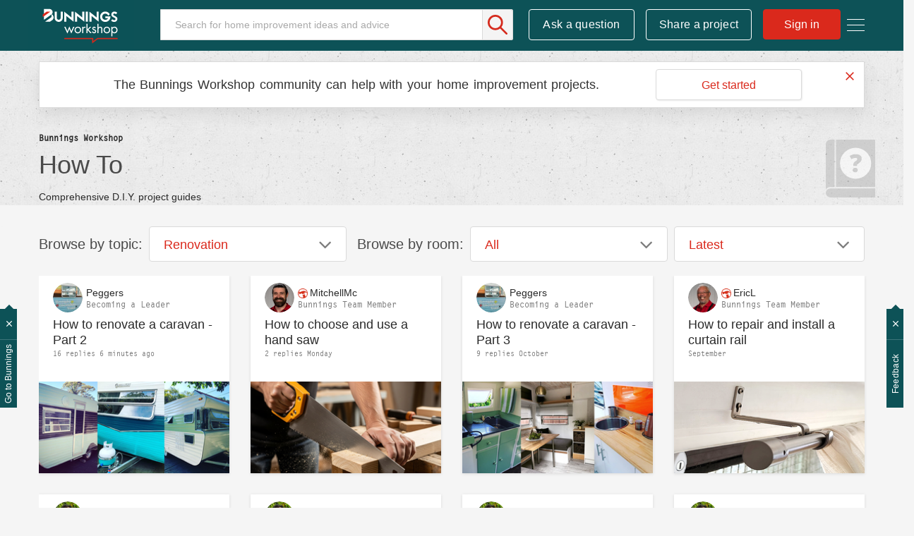

--- FILE ---
content_type: text/html;charset=UTF-8
request_url: https://www.workshop.bunnings.com.au/t5/How-To/bg-p/HowTo/label-name/renovation/tag-name/All
body_size: 28250
content:
<!DOCTYPE html><html prefix="og: http://ogp.me/ns#" dir="ltr" lang="en" class="no-js">
	<head>
	
	<title>
	D.I.Y. How-to Articles | Bunnings Workshop
</title>
	
	
	<meta name="detectify-verification" content="136c82a46abbc98c1b6c2bf0ad72be86" />


<!-- Google Tag Manager -->
<script>(function(w,d,s,l,i){w[l]=w[l]||[];w[l].push({'gtm.start':
new Date().getTime(),event:'gtm.js'});var f=d.getElementsByTagName(s)[0],
j=d.createElement(s),dl=l!='dataLayer'?'&l='+l:'';j.async=true;j.src=
'https://www.googletagmanager.com/gtm.js?id='+i+dl;f.parentNode.insertBefore(j,f);
})(window,document,'script','dataLayer','GTM-P7LKB6');</script>
<!-- End Google Tag Manager -->







<script src="https://www.workshop.bunnings.com.au/html/@52119100D15EC4DF3F3EFCFBDC37488F/assets/modernizr-custom.js"></script>
<link rel="apple-touch-icon" sizes="57x57" href="/html/assets/apple-icon-57.png">
<link rel="apple-touch-icon" sizes="60x60" href="/html/assets/apple-icon-60.png">
<link rel="apple-touch-icon" sizes="72x72" href="/html/assets/apple-icon-72.png">
<link rel="apple-touch-icon" sizes="76x76" href="/html/assets/apple-icon-76.png">
<link rel="apple-touch-icon" sizes="114x114" href="/html/assets/apple-icon-114.png">
<link rel="apple-touch-icon" sizes="120x120" href="/html/assets/apple-icon-120.png">
<link rel="apple-touch-icon" sizes="144x144" href="/html/assets/apple-icon-144.png">
<link rel="apple-touch-icon" sizes="152x152" href="/html/assets/apple-icon-152.png">
<link rel="apple-touch-icon" sizes="180x180" href="/html/assets/apple-icon-180.png">
<link rel="icon" type="image/png" sizes="192x192"  href="/html/assets/android-icon-192.png">
<link rel="icon" type="image/png" sizes="32x32" href="/html/assets/favicon-32.png">
<link rel="icon" type="image/png" sizes="96x96" href="/html/assets/favicon-96.png">
<link rel="icon" type="image/png" sizes="16x16" href="/html/assets/favicon-16.png">
<link rel="manifest" href="/html/assets/manifest.json">
<link rel="preload" as="font" href="https://krnax84522.i.lithium.com/html/assets/2E4FD7_0_0.woff2" type="font/woff2" crossorigin="anonymous">
<link rel="preload" as="font" href="https://krnax84522.i.lithium.com/html/assets/fontawesome_webfont.woff2?v=4.4.0" crossorigin="anonymous">
<meta name="msapplication-TileColor" content="#ffffff">
<meta name="msapplication-TileImage" content="/html/assets/ms-icon-144.png">
<meta name="theme-color" content="#ffffff">
<meta name="google-site-verification" content="Q1Qkedr5NT7WN5RsmX5UTNjSqzTRpU2g1ZhQiO1WSuY" />
<meta name="facebook-domain-verification" content="iaobu798jnl75msm1hyo97cjw2dtx9" />

<link rel="stylesheet" type="text/css" href="https://www.workshop.bunnings.com.au/html/@FFDEA5DEBCEA3D7008EA06F5D1EB5FF6/assets/css/slick.min.css"/>



	
	
	
	<meta content="Comprehensive D.I.Y. project guides" name="description"/><meta content="width=device-width, initial-scale=1.0" name="viewport"/><meta content="2026-01-20T17:31:28-08:00" itemprop="dateModified"/><meta content="text/html; charset=UTF-8" http-equiv="Content-Type"/><link href="https://www.workshop.bunnings.com.au/t5/How-To/bg-p/HowTo/label-name/renovation/tag-name/All" rel="canonical"/>
	<meta content="https://www.workshop.bunnings.com.au/html/assets/BunningsWorkshopLogo.png" property="og:image"/><meta content="website" property="og:type"/><meta content="https://www.workshop.bunnings.com.au/t5/How-To/bg-p/HowTo/label-name/renovation/tag-name/All" property="og:url"/><meta content="Comprehensive D.I.Y. project guides" property="og:description"/><meta content="D.I.Y. How-to Articles | Bunnings Workshop" property="og:title"/>
	
	
		<link class="lia-link-navigation hidden live-links" title="How To articles" type="application/rss+xml" rel="alternate" id="link" href="/krnax84522/rss/board?board.id=HowTo"></link>
	
		<link class="lia-link-navigation hidden live-links" title="All How To posts" type="application/rss+xml" rel="alternate" id="link_0" href="/krnax84522/rss/boardmessages?board.id=HowTo"></link>
	

	
	
	    
            	<link href="/skins/6765410/ce49f4d654e967114639bc38777e33bf/workshop2017.css" rel="stylesheet" type="text/css"/>
            
	

	
	
	
	
	

<script type="text/javascript" src="/t5/scripts/129B3FAC03679C8B82A528EDDD4E9DDC/lia-scripts-head-min.js"></script><script language="javascript" type="text/javascript">
<!--
LITHIUM.FBVars = {"additionalFbLoginPerms":"","appIds":[],"selfDesignatedLinkClass":"lia-js-link-self-designated","focusedFieldClass":"fb-field-focused","isFbUser":false,"initOptions":{"cookie":true,"channelUrl":"//www.workshop.bunnings.com.au/t5/facebook/receiver","appId":"205874089996943","xfbml":false,"version":"v3.2","status":true},"lang":"en_GB","fbLoaderClass":"lia-fb-loader"};
window.FileAPI = { jsPath: '/html/assets/js/vendor/ng-file-upload-shim/' };
LITHIUM.PrefetchData = {"Components":{},"commonResults":{}};
LITHIUM.DEBUG = false;
LITHIUM.CommunityJsonObject = {
  "Validation" : {
    "image.description" : {
      "min" : 0,
      "max" : 1000,
      "isoneof" : [ ],
      "type" : "string"
    },
    "tkb.toc_maximum_heading_level" : {
      "min" : 1,
      "max" : 6,
      "isoneof" : [ ],
      "type" : "integer"
    },
    "tkb.toc_heading_list_style" : {
      "min" : 0,
      "max" : 50,
      "isoneof" : [
        "disc",
        "circle",
        "square",
        "none"
      ],
      "type" : "string"
    },
    "blog.toc_maximum_heading_level" : {
      "min" : 1,
      "max" : 6,
      "isoneof" : [ ],
      "type" : "integer"
    },
    "tkb.toc_heading_indent" : {
      "min" : 5,
      "max" : 50,
      "isoneof" : [ ],
      "type" : "integer"
    },
    "blog.toc_heading_indent" : {
      "min" : 5,
      "max" : 50,
      "isoneof" : [ ],
      "type" : "integer"
    },
    "blog.toc_heading_list_style" : {
      "min" : 0,
      "max" : 50,
      "isoneof" : [
        "disc",
        "circle",
        "square",
        "none"
      ],
      "type" : "string"
    }
  },
  "User" : {
    "settings" : {
      "imageupload.legal_file_extensions" : "*.jpg;*.JPG;*.jpeg;*.JPEG;*.gif;*.GIF;*.png;*.PNG",
      "config.enable_avatar" : true,
      "integratedprofile.show_klout_score" : true,
      "layout.sort_view_by_last_post_date" : true,
      "layout.friendly_dates_enabled" : true,
      "profileplus.allow.anonymous.scorebox" : false,
      "tkb.message_sort_default" : "topicPublishDate",
      "layout.format_pattern_date" : "dd-MM-yyyy",
      "config.require_search_before_post" : "off",
      "isUserLinked" : false,
      "integratedprofile.cta_add_topics_dismissal_timestamp" : -1,
      "layout.message_body_image_max_size" : 1170,
      "profileplus.everyone" : false,
      "integratedprofile.cta_connect_wide_dismissal_timestamp" : -1,
      "blog.toc_maximum_heading_level" : "",
      "integratedprofile.hide_social_networks" : false,
      "blog.toc_heading_indent" : "",
      "contest.entries_per_page_num" : 32,
      "layout.messages_per_page_linear" : 6,
      "integratedprofile.cta_manage_topics_dismissal_timestamp" : -1,
      "profile.shared_profile_test_group" : false,
      "integratedprofile.cta_personalized_feed_dismissal_timestamp" : -1,
      "integratedprofile.curated_feed_size" : 10,
      "contest.one_kudo_per_contest" : false,
      "integratedprofile.enable_social_networks" : false,
      "integratedprofile.my_interests_dismissal_timestamp" : -1,
      "profile.language" : "en-gb",
      "layout.friendly_dates_max_age_days" : 36500,
      "layout.threading_order" : "thread_descending",
      "blog.toc_heading_list_style" : "disc",
      "useRecService" : false,
      "layout.module_welcome" : "",
      "imageupload.max_uploaded_images_per_upload" : 100,
      "imageupload.max_uploaded_images_per_user" : 10000,
      "integratedprofile.connect_mode" : "",
      "tkb.toc_maximum_heading_level" : "2",
      "tkb.toc_heading_list_style" : "circle",
      "sharedprofile.show_hovercard_score" : true,
      "config.search_before_post_scope" : "community",
      "tkb.toc_heading_indent" : "15",
      "p13n.cta.recommendations_feed_dismissal_timestamp" : -1,
      "imageupload.max_file_size" : 1000000,
      "layout.show_batch_checkboxes" : false,
      "integratedprofile.cta_connect_slim_dismissal_timestamp" : -1
    },
    "isAnonymous" : true,
    "policies" : {
      "image-upload.process-and-remove-exif-metadata" : true
    },
    "registered" : false,
    "emailRef" : "",
    "id" : -1,
    "login" : "Former Workshop member"
  },
  "Server" : {
    "communityPrefix" : "/krnax84522",
    "nodeChangeTimeStamp" : 1768958171586,
    "tapestryPrefix" : "/t5",
    "deviceMode" : "DESKTOP",
    "responsiveDeviceMode" : "DESKTOP",
    "membershipChangeTimeStamp" : "0",
    "version" : "25.11",
    "branch" : "25.11-release",
    "showTextKeys" : false
  },
  "Config" : {
    "phase" : "prod",
    "integratedprofile.cta.reprompt.delay" : 30,
    "profileplus.tracking" : {
      "profileplus.tracking.enable" : false,
      "profileplus.tracking.click.enable" : false,
      "profileplus.tracking.impression.enable" : false
    },
    "app.revision" : "2512231136-sd6c968269d-b11",
    "navigation.manager.community.structure.limit" : "1000"
  },
  "Activity" : {
    "Results" : [ ]
  },
  "NodeContainer" : {
    "viewHref" : "https://www.workshop.bunnings.com.au/t5/Top/ct-p/top",
    "description" : "",
    "id" : "top",
    "shortTitle" : "Top",
    "title" : "Top",
    "nodeType" : "category"
  },
  "Page" : {
    "skins" : [
      "workshop2017",
      "responsive_peak"
    ],
    "authUrls" : {
      "loginUrl" : "https://www.workshop.bunnings.com.au/t5/user/userloginpage?dest_url=https%3A%2F%2Fwww.workshop.bunnings.com.au%2Ft5%2FHow-To%2Fbg-p%2FHowTo%2Flabel-name%2Frenovation%2Ftag-name%2FAll",
      "loginUrlNotRegistered" : "https://www.workshop.bunnings.com.au/t5/user/userloginpage?redirectreason=notregistered&dest_url=https%3A%2F%2Fwww.workshop.bunnings.com.au%2Ft5%2FHow-To%2Fbg-p%2FHowTo%2Flabel-name%2Frenovation%2Ftag-name%2FAll",
      "loginUrlNotRegisteredDestTpl" : "https://www.workshop.bunnings.com.au/t5/user/userloginpage?redirectreason=notregistered&dest_url=%7B%7BdestUrl%7D%7D"
    },
    "name" : "BlogPage",
    "rtl" : false,
    "object" : {
      "viewHref" : "/t5/How-To/bg-p/HowTo",
      "id" : "HowTo",
      "page" : "BlogPage",
      "type" : "Board"
    }
  },
  "WebTracking" : {
    "Activities" : { },
    "path" : "Community:Bunnings Workshop/Blog:How To"
  },
  "Feedback" : {
    "targeted" : { }
  },
  "Seo" : {
    "markerEscaping" : {
      "pathElement" : {
        "prefix" : "@",
        "match" : "^[0-9][0-9]$"
      },
      "enabled" : false
    }
  },
  "TopLevelNode" : {
    "viewHref" : "https://www.workshop.bunnings.com.au/",
    "description" : "Bunnings Workshop is an online community for sharing D.I.Y. and gardening advice and inspiration. Ask your questions, chat about renovating and share your projects today.",
    "id" : "krnax84522",
    "shortTitle" : "Bunnings Workshop",
    "title" : "Bunnings Workshop community",
    "nodeType" : "Community"
  },
  "Community" : {
    "viewHref" : "https://www.workshop.bunnings.com.au/",
    "integratedprofile.lang_code" : "en",
    "integratedprofile.country_code" : "GB",
    "id" : "krnax84522",
    "shortTitle" : "Bunnings Workshop",
    "title" : "Bunnings Workshop community"
  },
  "CoreNode" : {
    "conversationStyle" : "blog",
    "viewHref" : "https://www.workshop.bunnings.com.au/t5/How-To/bg-p/HowTo",
    "settings" : { },
    "description" : "Comprehensive D.I.Y. project guides",
    "id" : "HowTo",
    "shortTitle" : "How To",
    "title" : "How To",
    "nodeType" : "Board",
    "ancestors" : [
      {
        "viewHref" : "https://www.workshop.bunnings.com.au/",
        "description" : "Bunnings Workshop is an online community for sharing D.I.Y. and gardening advice and inspiration. Ask your questions, chat about renovating and share your projects today.",
        "id" : "krnax84522",
        "shortTitle" : "Bunnings Workshop",
        "title" : "Bunnings Workshop community",
        "nodeType" : "Community"
      }
    ]
  }
};
LITHIUM.Components.RENDER_URL = "/t5/util/componentrenderpage/component-id/#{component-id}?render_behavior=raw";
LITHIUM.Components.ORIGINAL_PAGE_NAME = 'blogs/BlogPage';
LITHIUM.Components.ORIGINAL_PAGE_ID = 'BlogPage';
LITHIUM.Components.ORIGINAL_PAGE_CONTEXT = '[base64]..';
LITHIUM.Css = {
  "BASE_DEFERRED_IMAGE" : "lia-deferred-image",
  "BASE_BUTTON" : "lia-button",
  "BASE_SPOILER_CONTAINER" : "lia-spoiler-container",
  "BASE_TABS_INACTIVE" : "lia-tabs-inactive",
  "BASE_TABS_ACTIVE" : "lia-tabs-active",
  "BASE_AJAX_REMOVE_HIGHLIGHT" : "lia-ajax-remove-highlight",
  "BASE_FEEDBACK_SCROLL_TO" : "lia-feedback-scroll-to",
  "BASE_FORM_FIELD_VALIDATING" : "lia-form-field-validating",
  "BASE_FORM_ERROR_TEXT" : "lia-form-error-text",
  "BASE_FEEDBACK_INLINE_ALERT" : "lia-panel-feedback-inline-alert",
  "BASE_BUTTON_OVERLAY" : "lia-button-overlay",
  "BASE_TABS_STANDARD" : "lia-tabs-standard",
  "BASE_AJAX_INDETERMINATE_LOADER_BAR" : "lia-ajax-indeterminate-loader-bar",
  "BASE_AJAX_SUCCESS_HIGHLIGHT" : "lia-ajax-success-highlight",
  "BASE_CONTENT" : "lia-content",
  "BASE_JS_HIDDEN" : "lia-js-hidden",
  "BASE_AJAX_LOADER_CONTENT_OVERLAY" : "lia-ajax-loader-content-overlay",
  "BASE_FORM_FIELD_SUCCESS" : "lia-form-field-success",
  "BASE_FORM_WARNING_TEXT" : "lia-form-warning-text",
  "BASE_FORM_FIELDSET_CONTENT_WRAPPER" : "lia-form-fieldset-content-wrapper",
  "BASE_AJAX_LOADER_OVERLAY_TYPE" : "lia-ajax-overlay-loader",
  "BASE_FORM_FIELD_ERROR" : "lia-form-field-error",
  "BASE_SPOILER_CONTENT" : "lia-spoiler-content",
  "BASE_FORM_SUBMITTING" : "lia-form-submitting",
  "BASE_EFFECT_HIGHLIGHT_START" : "lia-effect-highlight-start",
  "BASE_FORM_FIELD_ERROR_NO_FOCUS" : "lia-form-field-error-no-focus",
  "BASE_EFFECT_HIGHLIGHT_END" : "lia-effect-highlight-end",
  "BASE_SPOILER_LINK" : "lia-spoiler-link",
  "BASE_DISABLED" : "lia-link-disabled",
  "FACEBOOK_LOGOUT" : "lia-component-users-action-logout",
  "FACEBOOK_SWITCH_USER" : "lia-component-admin-action-switch-user",
  "BASE_FORM_FIELD_WARNING" : "lia-form-field-warning",
  "BASE_AJAX_LOADER_FEEDBACK" : "lia-ajax-loader-feedback",
  "BASE_AJAX_LOADER_OVERLAY" : "lia-ajax-loader-overlay",
  "BASE_LAZY_LOAD" : "lia-lazy-load"
};
LITHIUM.noConflict = true;
LITHIUM.useCheckOnline = false;
LITHIUM.RenderedScripts = [
  "InformationBox.js",
  "Lithium.js",
  "DeferredImages.js",
  "jquery.tools.tooltip-1.2.6.js",
  "jquery.viewport-1.0.js",
  "Throttle.js",
  "jquery.iframe-shim-1.0.js",
  "HelpIcon.js",
  "Globals.js",
  "jquery.delayToggle-1.0.js",
  "jquery.json-2.6.0.js",
  "jquery.position-toggle-1.0.js",
  "jquery.function-utils-1.0.js",
  "jquery.ajax-cache-response-1.0.js",
  "jquery.ui.core.js",
  "SearchAutoCompleteToggle.js",
  "jquery.ui.widget.js",
  "jquery.ui.position.js",
  "jquery.effects.slide.js",
  "jquery.ui.resizable.js",
  "jquery.scrollTo.js",
  "jquery.lithium-selector-extensions.js",
  "SearchForm.js",
  "Video.js",
  "jquery.effects.core.js",
  "json2.js",
  "jquery.blockui.js",
  "Sandbox.js",
  "NoConflict.js",
  "DataHandler.js",
  "jquery.clone-position-1.0.js",
  "PartialRenderProxy.js",
  "jquery.ui.dialog.js",
  "ElementMethods.js",
  "AjaxSupport.js",
  "Tooltip.js",
  "jquery.appear-1.1.1.js",
  "ForceLithiumJQuery.js",
  "AjaxFeedback.js",
  "ResizeSensor.js",
  "Auth.js",
  "ActiveCast3.js",
  "Placeholder.js",
  "Text.js",
  "jquery.ui.draggable.js",
  "jquery.css-data-1.0.js",
  "jquery.js",
  "jquery.placeholder-2.0.7.js",
  "jquery.autocomplete.js",
  "FacebookCommon.js",
  "SpoilerToggle.js",
  "Components.js",
  "jquery.fileupload.js",
  "AutoComplete.js",
  "ElementQueries.js",
  "jquery.hoverIntent-r6.js",
  "LiModernizr.js",
  "PolyfillsAll.js",
  "jquery.iframe-transport.js",
  "Cache.js",
  "Forms.js",
  "jquery.tmpl-1.1.1.js",
  "jquery.ui.mouse.js",
  "prism.js",
  "Events.js",
  "Namespace.js",
  "Loader.js"
];// -->
</script><script type="text/javascript" src="/t5/scripts/D60EB96AE5FF670ED274F16ABB044ABD/lia-scripts-head-min.js"></script></head>
	<body class="lia-blog lia-user-status-anonymous BlogPage lia-body" id="lia-body">
	
	
	<div id="D29-192-3" class="ServiceNodeInfoHeader">
</div>
	
	
	
	

	<div class="lia-page">
		<center>
			
				<!-- Google Tag Manager (noscript) -->
<noscript><iframe src="https://www.googletagmanager.com/ns.html?id=GTM-P7LKB6"
height="0" width="0" style="display:none;visibility:hidden"></iframe></noscript>
<!-- End Google Tag Manager (noscript) -->






<div class="node-id-HowTo hidden"></div>
					
	
	<div class="MinimumWidthContainer">
		<div class="min-width-wrapper">
			<div class="min-width">		
				
						<div class="lia-content">
                            
							
							
							
		
  	<div class="lia-quilt lia-quilt-blog-page lia-quilt-layout-one-column lia-top-quilt">
	<div class="lia-quilt-row lia-quilt-row-header">
		<div class="lia-quilt-column lia-quilt-column-24 lia-quilt-column-single lia-quilt-column-common-header">
			<div class="lia-quilt-column-alley lia-quilt-column-alley-single">
	
		
			<div class="lia-quilt lia-quilt-header lia-quilt-layout-header lia-component-quilt-header">
	<div class="lia-quilt-row lia-quilt-row-main-header">
		<div class="lia-quilt-column lia-quilt-column-24 lia-quilt-column-single lia-quilt-column-header-main">
			<div class="lia-quilt-column-alley lia-quilt-column-alley-single">
	
		
			<div class="lia-custom-component-hamburger-nav-menu">
	<a class="hamburger-nav-menu-trigger hamburger-nav-menu-wapper">
		<span class="hamburger-nav-menu-icon-bread hamburger-nav-menu-icon-bread-top">
			<span class="hamburger-nav-menu-icon-bread-crust hamburger-nav-menu-icon-bread-crust-top"></span>
		</span>
		<span class="hamburger-nav-menu-icon-bread hamburger-nav-menu-icon-bread-center">
			<span class="hamburger-nav-menu-icon-bread-crust hamburger-nav-menu-icon-bread-crust-center"></span>
		</span>
		<span class="hamburger-nav-menu-icon-bread hamburger-nav-menu-icon-bread-bottom">
			<span class="hamburger-nav-menu-icon-bread-crust hamburger-nav-menu-icon-bread-crust-bottom"></span>
		</span>
	</a>
	<ul class="hamburger-nav-dropdown">
		<!--<li class="lia-nav-item lia-nav-all-discussion"><a href="/t5/All-Discussions/ct-p/discussion"><i class="lia-nav-icon"></i><span class="lia-nav-item-text">All Discussion</span></a></li>-->
		<li class="lia-nav-item lia-nav-interiors"><a href="/t5/Whole-of-House/bd-p/interiors"><i class="lia-nav-icon"></i><span class="lia-nav-item-text">Whole of House</span></a></li>
		<li class="lia-nav-item lia-nav-kitchen"><a href="/t5/Kitchen/bd-p/kitchen"><i class="lia-nav-icon"></i><span class="lia-nav-item-text">Kitchen</span></a></li>
		<li class="lia-nav-item lia-nav-bathroom"><a href="/t5/Bathroom-and-Laundry/bd-p/bathroom"><i class="lia-nav-icon"></i><span class="lia-nav-item-text">Bathroom and Laundry</span></a></li>
		<li class="lia-nav-item lia-nav-living"><a href="/t5/Living-and-Bedroom/bd-p/living"><i class="lia-nav-icon"></i><span class="lia-nav-item-text">Living and Bedroom</span></a></li>
		<li class="lia-nav-item lia-nav-garage"><a href="/t5/Garage-and-Shed/bd-p/garage"><i class="lia-nav-icon"></i><span class="lia-nav-item-text">Garage and Shed</span></a></li>
		<li class="lia-nav-item lia-nav-outdoor-living"><a href="/t5/Outdoor/bd-p/outdoor-living"><i class="lia-nav-icon"></i><span class="lia-nav-item-text">Outdoor</span></a></li>
		<li class="lia-nav-item lia-nav-gardening"><a href="/t5/Garden/bd-p/gardening"><i class="lia-nav-icon"></i><span class="lia-nav-item-text">Garden</span></a></li>
		<li class="lia-nav-item lia-nav-featured-project"><a href="/t5/Featured-Projects/tkb-p/FeaturedProjects"><i class="lia-nav-icon"></i><span class="lia-nav-item-text">Featured Projects</span></a></li>      
		<li class="lia-nav-item lia-nav-blog how-to-blog"><a href="/t5/How-To/bg-p/HowTo"><i class="lia-nav-icon"></i><span class="lia-nav-item-text">How To</span></a></li>
		<li class="lia-nav-item lia-nav-blog top-10-blog"><a href="/t5/Top-10-Projects/bg-p/Top10"><i class="lia-nav-icon"></i><span class="lia-nav-item-text">Top Ideas</span></a></li>
		<li class="lia-nav-item lia-nav-best-advice"><a href="/t5/Best-Advice/tkb-p/BestAdvice"><i class="lia-nav-icon"></i><span class="lia-nav-item-text">Best Advice</span></a></li>      
		<li class="lia-nav-item lia-nav-blog about-us-blog"><a href="/t5/Blog/bg-p/Blog"><i class="lia-nav-icon"></i><span class="lia-nav-item-text">About Us</span></a></li>       
	</ul>
</div>

		
			<div class="lia-component-custom-community-title">
	<a class="community-title-link" href="/"><img src="https://www.workshop.bunnings.com.au/html/@FF39C6574D1D3E0ED4B52483F7D1EA2B/assets/BunningsWorkshop-01.svg" alt="Workshop"></a>
</div>
		
	
	

	
		<div class="lia-header-actions">
			
		
			<div class="lia-component-custom-header-search">
	<div id="lia-searchformV32_a53fdcac4e36c3" class="SearchForm lia-search-form-wrapper lia-mode-default lia-component-common-widget-search-form">
	

	
		<div class="lia-inline-ajax-feedback">
			<div class="AjaxFeedback" id="ajaxfeedback_a53fdcac4e36c3"></div>
			
	

	

		</div>

	

	
		<div id="searchautocompletetoggle_a53fdcac4e36c3">	
	
		

	
		<div class="lia-inline-ajax-feedback">
			<div class="AjaxFeedback" id="ajaxfeedback_a53fdcac4e36c3_0"></div>
			
	

	

		</div>

	

	
			
            <form enctype="multipart/form-data" class="lia-form lia-form-inline SearchForm" action="https://www.workshop.bunnings.com.au/t5/blogs/blogpage.searchformv32.form.form" method="post" id="form_a53fdcac4e36c3" name="form_a53fdcac4e36c3"><div class="t-invisible"><input value="blog-id/HowTo/label-name/renovation/tag-name/All" name="t:ac" type="hidden"></input><input value="search/contributions/page" name="t:cp" type="hidden"></input><input value="[base64]." name="lia-form-context" type="hidden"></input><input value="BlogPage:blog-id/HowTo/label-name/renovation/tag-name/All:searchformv32.form:" name="liaFormContentKey" type="hidden"></input><input value="yDZKQFNI0U/sd9X4pbUemqvQQZw=:H4sIAAAAAAAAALWSzUrDQBSFr4Wuigiib6DbiajdqAhFUISqweBaZibTNJpk4sxNEzc+ik8gvkQX7nwHH8CtKxfmzxJbwaTUVZhzw/nOmblP79COD+FAC6r40OAyQOWyCF0ZaMOkjtgrJgOp/NHONtER810sP9nfIkGtoCuVQ2hI+VAQpKHQqO67hEslPJcRRrUgPZaKlOOxKzx7wxIYhZtX487b+stnC5b60MnZ0junvkBY7d/QETU8GjiGlUYKnP0kRFguwEcFeAHBe02Dm0pyobWV+Wid0sbP9u7g4/G1BZCE8QWc1U3kpzapWoqZ+S+SvoMHgPQ+ypGVj/IoC2dlqHZ8CWZdV7xljUqszZa43voPYNHkFE7qGkdaqKrl1Pm7wEqmV59gcYjGkQOJP25h6jyJnOlzRv4DUURusIWhknbEsWo5K002vhzNufG1WHmDLwdzh8gDBQAA" name="t:formdata" type="hidden"></input></div>
	
	

	

	

	
		<div class="lia-inline-ajax-feedback">
			<div class="AjaxFeedback" id="feedback_a53fdcac4e36c3"></div>
			
	

	

		</div>

	

	

	

	


	
	<input value="ggHwlMEb2VoR_-1" name="ticket" type="hidden"></input>
	
	<input value="form_a53fdcac4e36c3" id="form_UIDform_a53fdcac4e36c3" name="form_UID" type="hidden"></input>
	<input value="" id="form_instance_keyform_a53fdcac4e36c3" name="form_instance_key" type="hidden"></input>
	
                

                
                    
                

                <span class="lia-search-input-wrapper">
                    <span class="lia-search-input-field">
                        <span class="lia-button-wrapper lia-button-wrapper-secondary lia-button-wrapper-searchForm-action"><input value="searchForm" name="submitContextX" type="hidden"></input><input class="lia-button lia-button-secondary lia-button-searchForm-action" value="Search" id="submitContext_a53fdcac4e36c3" name="submitContext" type="submit"></input></span>

                        <input placeholder="Search for home improvement ideas and advice" aria-label="Search" title="Search" class="lia-form-type-text lia-autocomplete-input search-input lia-search-input-message" value="" id="messageSearchField_a53fdcac4e36c3_0" name="messageSearchField" type="text"></input>
                        <input placeholder="Search for home improvement ideas and advice" aria-label="Search" title="Search" class="lia-form-type-text lia-autocomplete-input search-input lia-search-input-tkb-article lia-js-hidden" value="" id="messageSearchField_a53fdcac4e36c3_1" name="messageSearchField_0" type="text"></input>
                        

	
		<input placeholder="Search all content" ng-non-bindable="" title="Enter a user name or rank" class="lia-form-type-text UserSearchField lia-search-input-user search-input lia-js-hidden lia-autocomplete-input" aria-label="Enter a user name or rank" value="" id="userSearchField_a53fdcac4e36c3" name="userSearchField" type="text"></input>
	

	


                        <input placeholder="Enter a keyword to search within the private messages" title="Enter a search word" class="lia-form-type-text NoteSearchField lia-search-input-note search-input lia-js-hidden lia-autocomplete-input" aria-label="Enter a search word" value="" id="noteSearchField_a53fdcac4e36c3_0" name="noteSearchField" type="text"></input>
						<input title="Enter a search word" class="lia-form-type-text ProductSearchField lia-search-input-product search-input lia-js-hidden lia-autocomplete-input" aria-label="Enter a search word" value="" id="productSearchField_a53fdcac4e36c3" name="productSearchField" type="text"></input>
                        <input class="lia-as-search-action-id" name="as-search-action-id" type="hidden"></input>
                    </span>
                </span>
                

                <span class="lia-cancel-search">cancel</span>

                
            
</form>
		
			<div class="search-autocomplete-toggle-link lia-js-hidden">
				<span>
					<a class="lia-link-navigation auto-complete-toggle-on lia-component-search-action-enable-auto-complete" rel="nofollow" id="enableAutoComplete_a53fdcac4e36c3" href="https://www.workshop.bunnings.com.au/t5/blogs/blogpage.enableautocomplete:enableautocomplete?t:ac=blog-id/HowTo/label-name/renovation/tag-name/All&amp;t:cp=action/contributions/searchactions&amp;ticket=ggHwlMEb2VoR_-1">Turn on suggestions</a>					
					<span class="HelpIcon">
	<a class="lia-link-navigation help-icon lia-tooltip-trigger" role="button" aria-label="Help Icon" id="link_a53fdcac4e36c3" href="#"><span class="lia-img-icon-help lia-fa-icon lia-fa-help lia-fa" alt="Auto-suggest helps you quickly narrow down your search results by suggesting possible matches as you type." aria-label="Help Icon" role="img" id="display_a53fdcac4e36c3"></span></a><div role="alertdialog" class="lia-content lia-tooltip-pos-bottom-left lia-panel-tooltip-wrapper" id="link_a53fdcac4e36c3_0-tooltip-element"><div class="lia-tooltip-arrow"></div><div class="lia-panel-tooltip"><div class="content">Auto-suggest helps you quickly narrow down your search results by suggesting possible matches as you type.</div></div></div>
</span>
				</span>
			</div>
		

	

	

	
	
	
</div>
		
	<div class="spell-check-showing-result">
		Showing results for <span class="lia-link-navigation show-results-for-link lia-link-disabled" aria-disabled="true" id="showingResult_a53fdcac4e36c3"></span>
		

	</div>
	<div>
		
		<span class="spell-check-search-instead">
			Search instead for <a class="lia-link-navigation search-instead-for-link" rel="nofollow" id="searchInstead_a53fdcac4e36c3" href="#"></a>
		</span>

	</div>
	<div class="spell-check-do-you-mean lia-component-search-widget-spellcheck">
		Did you mean: <a class="lia-link-navigation do-you-mean-link" rel="nofollow" id="doYouMean_a53fdcac4e36c3" href="#"></a>
	</div>

	

	

	


	
</div></div>

		
			
    <div class="lia-component-custom-header-post-new message-post">
	    <a id="lia-component-custom-header-post-new" href="/t5/forums/postpage/choose-node/true/interaction-style/forum">Ask a question</a>
    </div>
    <div class="lia-component-custom-header-post-new message-post share-a-project">
        <a id="lia-component-custom-header-share-a-project" href="/t5/forums/postpage/choose-node/true/interaction-style/forum?mode=project">Share a project</a>
    </div> 

		
					<a class="lia-link-navigation login-link lia-component-users-action-login" rel="nofollow" href="https://www.workshop.bunnings.com.au/t5/user/userloginpage?dest_url=https%3A%2F%2Fwww.workshop.bunnings.com.au%2F">Sign in</a> 
  
		
			<div class="lia-component-custom-header-register" style="display: none;">
		<a>Join Workshop</a>
</div>



		
			
		
	
		</div>
	
	

	
		
			<div class="lia-custom-preload-svg">
	<div class="discussion">
		<div class="full-color"></div>
		<div class="full-grey"></div>
		<div class="line-color"></div>
		<div class="line-grey"></div>
	</div>
	<div class="house">
		<div class="full-color"></div>
		<div class="full-grey"></div>
		<div class="line-color"></div>
		<div class="line-grey"></div>
	</div>
	<div class="kitchen">
		<div class="full-color"></div>
		<div class="full-grey"></div>
		<div class="line-color"></div>
		<div class="line-grey"></div>
	</div>
	<div class="bathroom">
		<div class="full-color"></div>
		<div class="full-grey"></div>
		<div class="line-color"></div>
		<div class="line-grey"></div>
	</div>
	<div class="living">
		<div class="full-color"></div>
		<div class="full-grey"></div>
		<div class="line-color"></div>
		<div class="line-grey"></div>
	</div>
	<div class="outdoor">
		<div class="full-color"></div>
		<div class="full-grey"></div>
		<div class="line-color"></div>
		<div class="line-grey"></div>
	</div>
	<div class="gallery">
		<div class="full-color"></div>
		<div class="full-grey"></div>
		<div class="line-color"></div>
		<div class="line-grey"></div>
	</div>
	<div class="blog">
		<div class="full-color"></div>
		<div class="full-grey"></div>
		<div class="line-color"></div>
		<div class="line-grey"></div>
		<div class="how-to"></div>   
		<div class="top10"></div>      
	</div>
	<div class="tkb">
		<div class="full-color"></div>
		<div class="full-grey"></div>
		<div class="line-color"></div>
		<div class="line-grey"></div>
		<div class="featured-project"></div> 
		<div class="best-advice"></div>       
	</div>  
	<div class="cross">
		<div class="white"></div>
	</div>
	<div class="logo">
		<div class="white"></div>
		<div class="red"></div>
	</div>
	<div class="search-magnifier">
		<div class="white"></div>
                <div class="red"></div>
                <div class="kudo"></div>
	</div>
	<div class="gardening">
		<div class="full-color"></div>
		<div class="full-grey"></div>
		<div class="line-color"></div>
		<div class="line-grey"></div>
	</div>
	<div class="garage">
		<div class="full-color"></div>
		<div class="full-grey"></div>
		<div class="line-color"></div>
		<div class="line-grey"></div>
	</div>
</div>
		
	
	
</div>
		</div>
	</div><div class="lia-quilt-row lia-quilt-row-hero-header">
		<div class="lia-quilt-column lia-quilt-column-24 lia-quilt-column-single lia-quilt-column-hero-header-main lia-mark-empty">
			
		</div>
	</div><div class="lia-quilt-row lia-quilt-row-sub-header">
		<div class="lia-quilt-column lia-quilt-column-24 lia-quilt-column-single lia-quilt-column-sub-header-main">
			<div class="lia-quilt-column-alley lia-quilt-column-alley-single">
	
		
			



<div class="lia-component-custom-new-to-workshop-get-started new-workshop">
	<div class="slide-content-inner">
		<p>The Bunnings Workshop community can help with your home improvement projects.</p>
		<div class="started-button">
			<a href="/t5/custom/page/page-id/about-workshop" class="button" id="ga-new-to-workshop-external-start">Get started</a>
		</div>
		<button type="button" class="close" id="ga-new-to-workshop-external-close"><span class="sr-only">close</span></button>
	</div>
</div>

		
			<div aria-label="breadcrumbs" role="navigation" class="BreadCrumb crumb-line lia-breadcrumb lia-component-common-widget-breadcrumb">
	<ul role="list" id="list_a53fdcad262186" class="lia-list-standard-inline">
	
		
			<li class="lia-breadcrumb-node crumb">
				<a class="lia-link-navigation crumb-community lia-breadcrumb-community lia-breadcrumb-forum" id="link_a53fdcad262186" href="/">Bunnings Workshop</a>
			</li>
			
				<li aria-hidden="true" class="lia-breadcrumb-seperator crumb-community lia-breadcrumb-community lia-breadcrumb-forum">
				  
          		  		<span class="separator">&gt;</span>
          		  
				</li>
			
		
			<li class="lia-breadcrumb-node crumb final-crumb">
				<span class="lia-link-navigation crumb-board lia-breadcrumb-board lia-breadcrumb-forum lia-link-disabled" aria-disabled="true" id="link_a53fdcad262186_0">How To</span>
			</li>
			
		
	
</ul>
</div>
		
			<h1 class='PageTitle lia-component-common-widget-page-title'><span class='lia-link-navigation lia-link-disabled' aria-disabled='true' id='link_1'>How To</span></h1>
		
				<div class="lia-node-header-info lia-component-common-widget-node-information">
    	<div class="lia-node-header-description">
    		Comprehensive D.I.Y. project guides
    	</div>
	</div>

		
			<div class="lia-component-custom-node-icon node-icon-HowTo"></div>
		
	
	
</div>
		</div>
	</div><div class="lia-quilt-row lia-quilt-row-feedback">
		<div class="lia-quilt-column lia-quilt-column-24 lia-quilt-column-single lia-quilt-column-feedback">
			<div class="lia-quilt-column-alley lia-quilt-column-alley-single">
	
		
			
	

	

		
			
        
        
	

	

    
		
	
	
</div>
		</div>
	</div>
</div>
		
	
	
</div>
		</div>
	</div><div class="lia-quilt-row lia-quilt-row-main">
		<div class="lia-quilt-column lia-quilt-column-24 lia-quilt-column-single lia-quilt-column-main-content">
			<div class="lia-quilt-column-alley lia-quilt-column-alley-single">
	
		
			<div class="lia-quilt lia-quilt-blog-page-row-one lia-quilt-layout-sub-one-column lia-component-quilt-blog-page-row-one">
	<div class="lia-quilt-row lia-quilt-row-main">
		<div class="lia-quilt-column lia-quilt-column-24 lia-quilt-column-single lia-quilt-column-main-content">
			<div class="lia-quilt-column-alley lia-quilt-column-alley-single">
	
		
			

  


  

<div class="custom-topic-filter lia-component-custom-blog-nav">
<div class="label-filter">  
<h2>Browse by topic:</h2>
<div class="filter">
	<div class="current renovation">
		<span><span>Renovation</span></span>
	</div>

		<ul>
		<li>
			<a href="https://www.workshop.bunnings.com.au/t5/How-To/bg-p/HowTo/label-name/All/tag-name/all">All</a>         
		</li>
		<li>
			<a href="https://www.workshop.bunnings.com.au/t5/How-To/bg-p/HowTo/label-name/Barbecue/tag-name/all">Barbecue</a>         
		</li>
		<li>
			<a href="https://www.workshop.bunnings.com.au/t5/How-To/bg-p/HowTo/label-name/Building%20and%20Construction/tag-name/all">Building and Construction</a>         
		</li>
		<li>
			<a href="https://www.workshop.bunnings.com.au/t5/How-To/bg-p/HowTo/label-name/Cleaning/tag-name/all">Cleaning</a>         
		</li>
		<li>
			<a href="https://www.workshop.bunnings.com.au/t5/How-To/bg-p/HowTo/label-name/Craft%20and%20Hobbies/tag-name/all">Craft and Hobbies</a>         
		</li>
		<li>
			<a href="https://www.workshop.bunnings.com.au/t5/How-To/bg-p/HowTo/label-name/Decking%20and%20Paving/tag-name/all">Decking and Paving</a>         
		</li>
		<li>
			<a href="https://www.workshop.bunnings.com.au/t5/How-To/bg-p/HowTo/label-name/Decorating/tag-name/all">Decorating</a>         
		</li>
		<li>
			<a href="https://www.workshop.bunnings.com.au/t5/How-To/bg-p/HowTo/label-name/Doors%20and%20Windows/tag-name/all">Doors and Windows</a>         
		</li>
		<li>
			<a href="https://www.workshop.bunnings.com.au/t5/How-To/bg-p/HowTo/label-name/Fencing%20and%20Screening/tag-name/all">Fencing and Screening</a>         
		</li>
		<li>
			<a href="https://www.workshop.bunnings.com.au/t5/How-To/bg-p/HowTo/label-name/Flooring/tag-name/all">Flooring</a>         
		</li>
		<li>
			<a href="https://www.workshop.bunnings.com.au/t5/How-To/bg-p/HowTo/label-name/Furniture/tag-name/all">Furniture</a>         
		</li>
		<li>
			<a href="https://www.workshop.bunnings.com.au/t5/How-To/bg-p/HowTo/label-name/Gardening/tag-name/all">Gardening</a>         
		</li>
		<li>
			<a href="https://www.workshop.bunnings.com.au/t5/How-To/bg-p/HowTo/label-name/Heating%20and%20Cooling/tag-name/all">Heating and Cooling</a>         
		</li>
		<li>
			<a href="https://www.workshop.bunnings.com.au/t5/How-To/bg-p/HowTo/label-name/Landscaping/tag-name/all">Landscaping</a>         
		</li>
		<li>
			<a href="https://www.workshop.bunnings.com.au/t5/How-To/bg-p/HowTo/label-name/Lawn/tag-name/all">Lawn</a>         
		</li>
		<li>
			<a href="https://www.workshop.bunnings.com.au/t5/How-To/bg-p/HowTo/label-name/Lighting%20and%20Electrical/tag-name/all">Lighting and Electrical</a>         
		</li>
		<li>
			<a href="https://www.workshop.bunnings.com.au/t5/How-To/bg-p/HowTo/label-name/Organising/tag-name/all">Organising</a>         
		</li>
		<li>
			<a href="https://www.workshop.bunnings.com.au/t5/How-To/bg-p/HowTo/label-name/Other/tag-name/all">Other</a>         
		</li>
		<li>
			<a href="https://www.workshop.bunnings.com.au/t5/How-To/bg-p/HowTo/label-name/Painting/tag-name/all">Painting</a>         
		</li>
		<li>
			<a href="https://www.workshop.bunnings.com.au/t5/How-To/bg-p/HowTo/label-name/Planting%20and%20Growing/tag-name/all">Planting and Growing</a>         
		</li>
		<li>
			<a href="https://www.workshop.bunnings.com.au/t5/How-To/bg-p/HowTo/label-name/Plumbing/tag-name/all">Plumbing</a>         
		</li>
		<li>
			<a href="https://www.workshop.bunnings.com.au/t5/How-To/bg-p/HowTo/label-name/Pools%20and%20Spas/tag-name/all">Pools and Spas</a>         
		</li>
		<li>
			<a href="https://www.workshop.bunnings.com.au/t5/How-To/bg-p/HowTo/label-name/Recycling%20and%20Upcycling/tag-name/all">Recycling and Upcycling</a>         
		</li>
		<li>
		<span class="active"><span>Renovation</span></span>
		</li>
		<li>
			<a href="https://www.workshop.bunnings.com.au/t5/How-To/bg-p/HowTo/label-name/Repairing/tag-name/all">Repairing</a>         
		</li>
		<li>
			<a href="https://www.workshop.bunnings.com.au/t5/How-To/bg-p/HowTo/label-name/Tiling/tag-name/all">Tiling</a>         
		</li>
		<li>
			<a href="https://www.workshop.bunnings.com.au/t5/How-To/bg-p/HowTo/label-name/Tools%20and%20Materials/tag-name/all">Tools and Materials</a>         
		</li>
		</ul>
</div>
</div>

<div class="tag-filter">   
<h2>Browse by room:</h2>
<div class="filter">
	<div class="current all">
		<span><span>All</span></span>
	</div>
		<ul>
		<li>
		<span class="active"><span>All</span></span>             
		</li>
		<li>
			<a href="https://www.workshop.bunnings.com.au/t5/How-To/bg-p/HowTo/label-name/renovation/tag-name/Whole%20of%20House">Whole of House</a>             
		</li>
		<li>
			<a href="https://www.workshop.bunnings.com.au/t5/How-To/bg-p/HowTo/label-name/renovation/tag-name/Kitchen">Kitchen</a>             
		</li>
		<li>
			<a href="https://www.workshop.bunnings.com.au/t5/How-To/bg-p/HowTo/label-name/renovation/tag-name/Bathroom">Bathroom</a>             
		</li>
		<li>
			<a href="https://www.workshop.bunnings.com.au/t5/How-To/bg-p/HowTo/label-name/renovation/tag-name/Laundry">Laundry</a>             
		</li>
		<li>
			<a href="https://www.workshop.bunnings.com.au/t5/How-To/bg-p/HowTo/label-name/renovation/tag-name/Living%20Room">Living Room</a>             
		</li>
		<li>
			<a href="https://www.workshop.bunnings.com.au/t5/How-To/bg-p/HowTo/label-name/renovation/tag-name/Bedroom">Bedroom</a>             
		</li>
		<li>
			<a href="https://www.workshop.bunnings.com.au/t5/How-To/bg-p/HowTo/label-name/renovation/tag-name/Garage%20and%20Shed">Garage and Shed</a>             
		</li>
		<li>
			<a href="https://www.workshop.bunnings.com.au/t5/How-To/bg-p/HowTo/label-name/renovation/tag-name/Outdoor">Outdoor</a>             
		</li>
		<li>
			<a href="https://www.workshop.bunnings.com.au/t5/How-To/bg-p/HowTo/label-name/renovation/tag-name/Garden">Garden</a>             
		</li>
		</ul>

</div>
</div>  
  
<div class="topic-sorter">  
<div class="sorter">
	<div class="current most-recent">
		<span><span>Latest</span></span>
	</div>

		<ul>
		<li>
		<span class="active"><span>Latest</span></span>              
		</li>
		<li>
			<a href="https://www.workshop.bunnings.com.au/t5/How-To/bg-p/HowTo/label-name/renovation/tag-name/all/tab/most-kudoed">Most Liked</a>
		</li>
		<li>
			<a href="https://www.workshop.bunnings.com.au/t5/How-To/bg-p/HowTo/label-name/renovation/tag-name/all/tab/most-viewed">Most Viewed</a>
		</li>
		</ul>

</div>
</div>  
</div>


		
			
 
  

		
  
  
      

	  
  



<div class="lia-component-custom-card-list blogs">
<div class="lia-custom-blog-card lia-custom-card " data-message-id="28697">
        <div class="lia-message-author-avatar lia-component-author-avatar">

    <div class="lia-user-avatar lia-component-common-widget-user-avatar">
            <a class="lia-link-navigation" href="/t5/user/viewprofilepage/user-id/3216">
                    <img class="lia-user-avatar-message" title="Peggers" alt="Peggers" src="https://www.workshop.bunnings.com.au/t5/image/serverpage/image-id/19881i35AD255874BBCE4A/image-dimensions/100x100/image-coordinates/472%2C412%2C2893%2C2833?v=v2"/>
            </a>
    </div>
        </div>
        <div class="lia-author-attrs">
 
        <span class="lia-user-name lia-component-message-view-widget-author-username">
                <a class="lia-link-navigation lia-page-link lia-user-name-link" href="/t5/user/viewprofilepage/user-id/3216"><span>Peggers</span></a>
        </span>
        <div class="lia-component-author-rank lia-message-author-rank">Becoming a Leader</div>
        </div>
        <div class="lia-message-subject lia-component-message-view-widget-subject">
                <h2 class="message-subject">
                        <a class="page-link lia-link-navigation" href="/t5/How-To/How-to-renovate-a-caravan-Part-2/ba-p/28697">How to renovate a caravan - Part 2</a>
                </h2>
        </div>
        <div class="lia-message-board">
                <a class="lia-link-navigation" href="/t5/How-To/bg-p/HowTo" title="How To">How To</a>
        </div>
        <div class="metrics">
                        <div class="replies">
                                <span>16 replies</span>
                        </div>
                <div class="DateTime lia-component-common-widget-date">
        
                <a class="DateTime" href="/t5/How-To/How-to-renovate-a-caravan-Part-2/bc-p/338982#M1814"><span title="21-01-2026 12:31 PM" class="local-friendly-date">6 minutes ago</span></a>
                </div>
        </div>
        <a class="photo" href="/t5/How-To/How-to-renovate-a-caravan-Part-2/ba-p/28697" style="background-image:url(/t5/image/serverpage/image-id/10032i4FAF8EB4A9831DF2/image-size/medium?v=v2&px=400);">
                <img src="/t5/image/serverpage/image-id/10032i4FAF8EB4A9831DF2/image-size/medium?v=v2&px=400">
        </a>
</div>
<div class="lia-custom-blog-card lia-custom-card " data-message-id="319392">
        <div class="lia-message-author-avatar lia-component-author-avatar">

    <div class="lia-user-avatar lia-component-common-widget-user-avatar">
            <a class="lia-link-navigation" href="/t5/user/viewprofilepage/user-id/14838">
                    <img class="lia-user-avatar-message" title="MitchellMc" alt="MitchellMc" src="https://www.workshop.bunnings.com.au/t5/image/serverpage/image-id/148273iE412913EF947A5D0/image-dimensions/100x100/image-coordinates/0%2C2%2C1552%2C1554?v=v2"/>
            </a>
    </div>
        </div>
        <div class="lia-author-attrs">
 
        <span class="lia-user-name lia-component-message-view-widget-author-username">
                <img class="lia-user-rank-icon lia-user-rank-icon-left" title="Bunnings Team Member" alt="Bunnings Team Member" src="https://www.workshop.bunnings.com.au/html/@73BF8047ABCB7424D7B6BE89375BF2B5/rank_icons/customer-service.png">
                <a class="lia-link-navigation lia-page-link lia-user-name-link" href="/t5/user/viewprofilepage/user-id/14838"><span>MitchellMc</span></a>
        </span>
        <div class="lia-component-author-rank lia-message-author-rank">Bunnings Team Member</div>
        </div>
        <div class="lia-message-subject lia-component-message-view-widget-subject">
                <h2 class="message-subject">
                        <a class="page-link lia-link-navigation" href="/t5/How-To/How-to-choose-and-use-a-hand-saw/ba-p/319392">How to choose and use a hand saw</a>
                </h2>
        </div>
        <div class="lia-message-board">
                <a class="lia-link-navigation" href="/t5/How-To/bg-p/HowTo" title="How To">How To</a>
        </div>
        <div class="metrics">
                        <div class="replies">
                                <span>2 replies</span>
                        </div>
                <div class="DateTime lia-component-common-widget-date">
        
                <a class="DateTime" href="/t5/How-To/How-to-choose-and-use-a-hand-saw/bc-p/338592#M1812"><span title="19-01-2026 10:54 PM" class="local-friendly-date">Monday</span></a>
                </div>
        </div>
        <a class="photo" href="/t5/How-To/How-to-choose-and-use-a-hand-saw/ba-p/319392" style="background-image:url(/t5/image/serverpage/image-id/142096i180EEB6802CCE3BE/image-size/medium?v=v2&px=400);">
                <img src="/t5/image/serverpage/image-id/142096i180EEB6802CCE3BE/image-size/medium?v=v2&px=400">
        </a>
</div>
<div class="lia-custom-blog-card lia-custom-card " data-message-id="28746">
        <div class="lia-message-author-avatar lia-component-author-avatar">

    <div class="lia-user-avatar lia-component-common-widget-user-avatar">
            <a class="lia-link-navigation" href="/t5/user/viewprofilepage/user-id/3216">
                    <img class="lia-user-avatar-message" title="Peggers" alt="Peggers" src="https://www.workshop.bunnings.com.au/t5/image/serverpage/image-id/19881i35AD255874BBCE4A/image-dimensions/100x100/image-coordinates/472%2C412%2C2893%2C2833?v=v2"/>
            </a>
    </div>
        </div>
        <div class="lia-author-attrs">
 
        <span class="lia-user-name lia-component-message-view-widget-author-username">
                <a class="lia-link-navigation lia-page-link lia-user-name-link" href="/t5/user/viewprofilepage/user-id/3216"><span>Peggers</span></a>
        </span>
        <div class="lia-component-author-rank lia-message-author-rank">Becoming a Leader</div>
        </div>
        <div class="lia-message-subject lia-component-message-view-widget-subject">
                <h2 class="message-subject">
                        <a class="page-link lia-link-navigation" href="/t5/How-To/How-to-renovate-a-caravan-Part-3/ba-p/28746">How to renovate a caravan - Part 3</a>
                </h2>
        </div>
        <div class="lia-message-board">
                <a class="lia-link-navigation" href="/t5/How-To/bg-p/HowTo" title="How To">How To</a>
        </div>
        <div class="metrics">
                        <div class="replies">
                                <span>9 replies</span>
                        </div>
                <div class="DateTime lia-component-common-widget-date">
        
                <a class="DateTime" href="/t5/How-To/How-to-renovate-a-caravan-Part-3/bc-p/316575#M1767"><span title="02-10-2025 05:21 AM" class="local-friendly-date">October</span></a>
                </div>
        </div>
        <a class="photo" href="/t5/How-To/How-to-renovate-a-caravan-Part-3/ba-p/28746" style="background-image:url(/t5/image/serverpage/image-id/10053iF0826DBE3AB65985/image-size/medium?v=v2&px=400);">
                <img src="/t5/image/serverpage/image-id/10053iF0826DBE3AB65985/image-size/medium?v=v2&px=400">
        </a>
</div>
<div class="lia-custom-blog-card lia-custom-card " data-message-id="314969">
        <div class="lia-message-author-avatar lia-component-author-avatar">

    <div class="lia-user-avatar lia-component-common-widget-user-avatar">
            <a class="lia-link-navigation" href="/t5/user/viewprofilepage/user-id/25445">
                    <img class="lia-user-avatar-message" title="EricL" alt="EricL" src="https://www.workshop.bunnings.com.au/t5/image/serverpage/image-id/58500i34DAE2E5E012D5A6/image-dimensions/100x100/image-coordinates/0%2C0%2C2160%2C2160?v=v2"/>
            </a>
    </div>
        </div>
        <div class="lia-author-attrs">
 
        <span class="lia-user-name lia-component-message-view-widget-author-username">
                <img class="lia-user-rank-icon lia-user-rank-icon-left" title="Bunnings Team Member" alt="Bunnings Team Member" src="https://www.workshop.bunnings.com.au/html/@73BF8047ABCB7424D7B6BE89375BF2B5/rank_icons/customer-service.png">
                <a class="lia-link-navigation lia-page-link lia-user-name-link" href="/t5/user/viewprofilepage/user-id/25445"><span>EricL</span></a>
        </span>
        <div class="lia-component-author-rank lia-message-author-rank">Bunnings Team Member</div>
        </div>
        <div class="lia-message-subject lia-component-message-view-widget-subject">
                <h2 class="message-subject">
                        <a class="page-link lia-link-navigation" href="/t5/How-To/How-to-repair-and-install-a-curtain-rail/ba-p/314969">How to repair and install a curtain rail</a>
                </h2>
        </div>
        <div class="lia-message-board">
                <a class="lia-link-navigation" href="/t5/How-To/bg-p/HowTo" title="How To">How To</a>
        </div>
        <div class="metrics">
                <div class="DateTime lia-component-common-widget-date">
        
                <a class="DateTime" href="/t5/How-To/How-to-repair-and-install-a-curtain-rail/ba-p/314969"><span title="24-09-2025 12:22 PM" class="local-friendly-date">September</span></a>
                </div>
        </div>
        <a class="photo" href="/t5/How-To/How-to-repair-and-install-a-curtain-rail/ba-p/314969" style="background-image:url(/t5/image/serverpage/image-id/140231i8AF0F5C53E1BCE0C/image-size/medium?v=v2&px=400);">
                <img src="/t5/image/serverpage/image-id/140231i8AF0F5C53E1BCE0C/image-size/medium?v=v2&px=400">
        </a>
</div>
<div class="lia-custom-blog-card lia-custom-card " data-message-id="80661">
        <div class="lia-message-author-avatar lia-component-author-avatar">

    <div class="lia-user-avatar lia-component-common-widget-user-avatar">
            <a class="lia-link-navigation" href="/t5/user/viewprofilepage/user-id/3777">
                    <img class="lia-user-avatar-message" title="Adam_W" alt="Adam_W" src="https://www.workshop.bunnings.com.au/t5/image/serverpage/image-id/21293i1AB379B36E8CE80C/image-dimensions/100x100/image-coordinates/0%2C977%2C4878%2C5855?v=v2"/>
            </a>
    </div>
        </div>
        <div class="lia-author-attrs">
 
        <span class="lia-user-name lia-component-message-view-widget-author-username">
                <a class="lia-link-navigation lia-page-link lia-user-name-link" href="/t5/user/viewprofilepage/user-id/3777"><span>Adam_W</span></a>
        </span>
        <div class="lia-component-author-rank lia-message-author-rank">Workshop Legend</div>
        </div>
        <div class="lia-message-subject lia-component-message-view-widget-subject">
                <h2 class="message-subject">
                        <a class="page-link lia-link-navigation" href="/t5/How-To/How-to-plan-a-kitchen-renovation/ba-p/80661">How to plan a kitchen renovation</a>
                </h2>
        </div>
        <div class="lia-message-board">
                <a class="lia-link-navigation" href="/t5/How-To/bg-p/HowTo" title="How To">How To</a>
        </div>
        <div class="metrics">
                        <div class="replies">
                                <span>8 replies</span>
                        </div>
                <div class="DateTime lia-component-common-widget-date">
        
                <a class="DateTime" href="/t5/How-To/How-to-plan-a-kitchen-renovation/bc-p/311620#M1752"><span title="08-09-2025 01:31 PM" class="local-friendly-date">September</span></a>
                </div>
        </div>
        <a class="photo" href="/t5/How-To/How-to-plan-a-kitchen-renovation/ba-p/80661" style="background-image:url(/t5/image/serverpage/image-id/33530i68FE2CF1A53F528E/image-size/medium?v=v2&px=400);">
                <img src="/t5/image/serverpage/image-id/33530i68FE2CF1A53F528E/image-size/medium?v=v2&px=400">
        </a>
</div>
<div class="lia-custom-blog-card lia-custom-card " data-message-id="140019">
        <div class="lia-message-author-avatar lia-component-author-avatar">

    <div class="lia-user-avatar lia-component-common-widget-user-avatar">
            <a class="lia-link-navigation" href="/t5/user/viewprofilepage/user-id/3777">
                    <img class="lia-user-avatar-message" title="Adam_W" alt="Adam_W" src="https://www.workshop.bunnings.com.au/t5/image/serverpage/image-id/21293i1AB379B36E8CE80C/image-dimensions/100x100/image-coordinates/0%2C977%2C4878%2C5855?v=v2"/>
            </a>
    </div>
        </div>
        <div class="lia-author-attrs">
 
        <span class="lia-user-name lia-component-message-view-widget-author-username">
                <a class="lia-link-navigation lia-page-link lia-user-name-link" href="/t5/user/viewprofilepage/user-id/3777"><span>Adam_W</span></a>
        </span>
        <div class="lia-component-author-rank lia-message-author-rank">Workshop Legend</div>
        </div>
        <div class="lia-message-subject lia-component-message-view-widget-subject">
                <h2 class="message-subject">
                        <a class="page-link lia-link-navigation" href="/t5/How-To/How-to-choose-cement-and-concrete/ba-p/140019">How to choose cement and concrete</a>
                </h2>
        </div>
        <div class="lia-message-board">
                <a class="lia-link-navigation" href="/t5/How-To/bg-p/HowTo" title="How To">How To</a>
        </div>
        <div class="metrics">
                        <div class="replies">
                                <span>4 replies</span>
                        </div>
                <div class="DateTime lia-component-common-widget-date">
        
                <a class="DateTime" href="/t5/How-To/How-to-choose-cement-and-concrete/bc-p/309834#M1751"><span title="30-08-2025 09:52 AM" class="local-friendly-date">August</span></a>
                </div>
        </div>
        <a class="photo" href="/t5/How-To/How-to-choose-cement-and-concrete/ba-p/140019" style="background-image:url(/t5/image/serverpage/image-id/61507i62674E7EDE6643DD/image-size/medium?v=v2&px=400);">
                <img src="/t5/image/serverpage/image-id/61507i62674E7EDE6643DD/image-size/medium?v=v2&px=400">
        </a>
</div>
<div class="lia-custom-blog-card lia-custom-card " data-message-id="125103">
        <div class="lia-message-author-avatar lia-component-author-avatar">

    <div class="lia-user-avatar lia-component-common-widget-user-avatar">
            <a class="lia-link-navigation" href="/t5/user/viewprofilepage/user-id/3777">
                    <img class="lia-user-avatar-message" title="Adam_W" alt="Adam_W" src="https://www.workshop.bunnings.com.au/t5/image/serverpage/image-id/21293i1AB379B36E8CE80C/image-dimensions/100x100/image-coordinates/0%2C977%2C4878%2C5855?v=v2"/>
            </a>
    </div>
        </div>
        <div class="lia-author-attrs">
 
        <span class="lia-user-name lia-component-message-view-widget-author-username">
                <a class="lia-link-navigation lia-page-link lia-user-name-link" href="/t5/user/viewprofilepage/user-id/3777"><span>Adam_W</span></a>
        </span>
        <div class="lia-component-author-rank lia-message-author-rank">Workshop Legend</div>
        </div>
        <div class="lia-message-subject lia-component-message-view-widget-subject">
                <h2 class="message-subject">
                        <a class="page-link lia-link-navigation" href="/t5/How-To/How-to-choose-the-right-power-saw-for-the-job/ba-p/125103">How to choose the right power saw for the job</a>
                </h2>
        </div>
        <div class="lia-message-board">
                <a class="lia-link-navigation" href="/t5/How-To/bg-p/HowTo" title="How To">How To</a>
        </div>
        <div class="metrics">
                        <div class="replies">
                                <span>8 replies</span>
                        </div>
                <div class="DateTime lia-component-common-widget-date">
        
                <a class="DateTime" href="/t5/How-To/How-to-choose-the-right-power-saw-for-the-job/bc-p/309728#M1749"><span title="29-08-2025 02:45 PM" class="local-friendly-date">August</span></a>
                </div>
        </div>
        <a class="photo" href="/t5/How-To/How-to-choose-the-right-power-saw-for-the-job/ba-p/125103" style="background-image:url(/t5/image/serverpage/image-id/56237i6D66E2A381DAFBE3/image-size/medium?v=v2&px=400);">
                <img src="/t5/image/serverpage/image-id/56237i6D66E2A381DAFBE3/image-size/medium?v=v2&px=400">
        </a>
</div>
<div class="lia-custom-blog-card lia-custom-card " data-message-id="72843">
        <div class="lia-message-author-avatar lia-component-author-avatar">

    <div class="lia-user-avatar lia-component-common-widget-user-avatar">
            <a class="lia-link-navigation" href="/t5/user/viewprofilepage/user-id/3777">
                    <img class="lia-user-avatar-message" title="Adam_W" alt="Adam_W" src="https://www.workshop.bunnings.com.au/t5/image/serverpage/image-id/21293i1AB379B36E8CE80C/image-dimensions/100x100/image-coordinates/0%2C977%2C4878%2C5855?v=v2"/>
            </a>
    </div>
        </div>
        <div class="lia-author-attrs">
 
        <span class="lia-user-name lia-component-message-view-widget-author-username">
                <a class="lia-link-navigation lia-page-link lia-user-name-link" href="/t5/user/viewprofilepage/user-id/3777"><span>Adam_W</span></a>
        </span>
        <div class="lia-component-author-rank lia-message-author-rank">Workshop Legend</div>
        </div>
        <div class="lia-message-subject lia-component-message-view-widget-subject">
                <h2 class="message-subject">
                        <a class="page-link lia-link-navigation" href="/t5/How-To/How-to-plan-a-bathroom-renovation/ba-p/72843">How to plan a bathroom renovation</a>
                </h2>
        </div>
        <div class="lia-message-board">
                <a class="lia-link-navigation" href="/t5/How-To/bg-p/HowTo" title="How To">How To</a>
        </div>
        <div class="metrics">
                        <div class="replies">
                                <span>10 replies</span>
                        </div>
                <div class="DateTime lia-component-common-widget-date">
        
                <a class="DateTime" href="/t5/How-To/How-to-plan-a-bathroom-renovation/bc-p/304031#M1728"><span title="01-08-2025 03:14 PM" class="local-friendly-date">August</span></a>
                </div>
        </div>
        <a class="photo" href="/t5/How-To/How-to-plan-a-bathroom-renovation/ba-p/72843" style="background-image:url(/t5/image/serverpage/image-id/30117i6B2739B9FC94A9EA/image-size/medium?v=v2&px=400);">
                <img src="/t5/image/serverpage/image-id/30117i6B2739B9FC94A9EA/image-size/medium?v=v2&px=400">
        </a>
</div>
<div class="lia-custom-blog-card lia-custom-card " data-message-id="174209">
        <div class="lia-message-author-avatar lia-component-author-avatar">

    <div class="lia-user-avatar lia-component-common-widget-user-avatar">
            <a class="lia-link-navigation" href="/t5/user/viewprofilepage/user-id/25445">
                    <img class="lia-user-avatar-message" title="EricL" alt="EricL" src="https://www.workshop.bunnings.com.au/t5/image/serverpage/image-id/58500i34DAE2E5E012D5A6/image-dimensions/100x100/image-coordinates/0%2C0%2C2160%2C2160?v=v2"/>
            </a>
    </div>
        </div>
        <div class="lia-author-attrs">
 
        <span class="lia-user-name lia-component-message-view-widget-author-username">
                <img class="lia-user-rank-icon lia-user-rank-icon-left" title="Bunnings Team Member" alt="Bunnings Team Member" src="https://www.workshop.bunnings.com.au/html/@73BF8047ABCB7424D7B6BE89375BF2B5/rank_icons/customer-service.png">
                <a class="lia-link-navigation lia-page-link lia-user-name-link" href="/t5/user/viewprofilepage/user-id/25445"><span>EricL</span></a>
        </span>
        <div class="lia-component-author-rank lia-message-author-rank">Bunnings Team Member</div>
        </div>
        <div class="lia-message-subject lia-component-message-view-widget-subject">
                <h2 class="message-subject">
                        <a class="page-link lia-link-navigation" href="/t5/How-To/How-to-drill-into-brick/ba-p/174209">How to drill into brick</a>
                </h2>
        </div>
        <div class="lia-message-board">
                <a class="lia-link-navigation" href="/t5/How-To/bg-p/HowTo" title="How To">How To</a>
        </div>
        <div class="metrics">
                        <div class="replies">
                                <span>14 replies</span>
                        </div>
                <div class="DateTime lia-component-common-widget-date">
        
                <a class="DateTime" href="/t5/How-To/How-to-drill-into-brick/bc-p/291936#M1712"><span title="14-06-2025 09:18 AM" class="local-friendly-date">June</span></a>
                </div>
        </div>
        <a class="photo" href="/t5/How-To/How-to-drill-into-brick/ba-p/174209" style="background-image:url(/t5/image/serverpage/image-id/80720iE3F5E9F5966B6DC8/image-size/medium?v=v2&px=400);">
                <img src="/t5/image/serverpage/image-id/80720iE3F5E9F5966B6DC8/image-size/medium?v=v2&px=400">
        </a>
</div>
<div class="lia-custom-blog-card lia-custom-card " data-message-id="289688">
        <div class="lia-message-author-avatar lia-component-author-avatar">

    <div class="lia-user-avatar lia-component-common-widget-user-avatar">
            <a class="lia-link-navigation" href="/t5/user/viewprofilepage/user-id/474">
                    <img class="lia-user-avatar-message" title="Nailbag" alt="Nailbag" src="https://www.workshop.bunnings.com.au/t5/image/serverpage/image-id/98160i5D3B5E79D0FB6F22/image-dimensions/100x100/image-coordinates/0%2C0%2C1016%2C1016?v=v2"/>
            </a>
    </div>
        </div>
        <div class="lia-author-attrs">
 
        <span class="lia-user-name lia-component-message-view-widget-author-username">
                <a class="lia-link-navigation lia-page-link lia-user-name-link" href="/t5/user/viewprofilepage/user-id/474"><span>Nailbag</span></a>
        </span>
        <div class="lia-component-author-rank lia-message-author-rank">Home Improvement Guru</div>
        </div>
        <div class="lia-message-subject lia-component-message-view-widget-subject">
                <h2 class="message-subject">
                        <a class="page-link lia-link-navigation" href="/t5/How-To/How-to-restore-a-timber-benchtop/ba-p/289688">How to restore a timber benchtop</a>
                </h2>
        </div>
        <div class="lia-message-board">
                <a class="lia-link-navigation" href="/t5/How-To/bg-p/HowTo" title="How To">How To</a>
        </div>
        <div class="metrics">
                        <div class="replies">
                                <span>5 replies</span>
                        </div>
                <div class="DateTime lia-component-common-widget-date">
        
                <a class="DateTime" href="/t5/How-To/How-to-restore-a-timber-benchtop/bc-p/290737#M1709"><span title="08-06-2025 11:15 AM" class="local-friendly-date">June</span></a>
                </div>
        </div>
        <a class="photo" href="/t5/How-To/How-to-restore-a-timber-benchtop/ba-p/289688" style="background-image:url(/t5/image/serverpage/image-id/128741iE472ECB7D50E16C0/image-size/medium?v=v2&px=400);">
                <img src="/t5/image/serverpage/image-id/128741iE472ECB7D50E16C0/image-size/medium?v=v2&px=400">
        </a>
</div>
<div class="lia-custom-blog-card lia-custom-card " data-message-id="286860">
        <div class="lia-message-author-avatar lia-component-author-avatar">

    <div class="lia-user-avatar lia-component-common-widget-user-avatar">
            <a class="lia-link-navigation" href="/t5/user/viewprofilepage/user-id/14838">
                    <img class="lia-user-avatar-message" title="MitchellMc" alt="MitchellMc" src="https://www.workshop.bunnings.com.au/t5/image/serverpage/image-id/148273iE412913EF947A5D0/image-dimensions/100x100/image-coordinates/0%2C2%2C1552%2C1554?v=v2"/>
            </a>
    </div>
        </div>
        <div class="lia-author-attrs">
 
        <span class="lia-user-name lia-component-message-view-widget-author-username">
                <img class="lia-user-rank-icon lia-user-rank-icon-left" title="Bunnings Team Member" alt="Bunnings Team Member" src="https://www.workshop.bunnings.com.au/html/@73BF8047ABCB7424D7B6BE89375BF2B5/rank_icons/customer-service.png">
                <a class="lia-link-navigation lia-page-link lia-user-name-link" href="/t5/user/viewprofilepage/user-id/14838"><span>MitchellMc</span></a>
        </span>
        <div class="lia-component-author-rank lia-message-author-rank">Bunnings Team Member</div>
        </div>
        <div class="lia-message-subject lia-component-message-view-widget-subject">
                <h2 class="message-subject">
                        <a class="page-link lia-link-navigation" href="/t5/How-To/How-to-use-vertical-space-in-your-home/ba-p/286860">How to use vertical space in your home</a>
                </h2>
        </div>
        <div class="lia-message-board">
                <a class="lia-link-navigation" href="/t5/How-To/bg-p/HowTo" title="How To">How To</a>
        </div>
        <div class="metrics">
                <div class="DateTime lia-component-common-widget-date">
        
                <a class="DateTime" href="/t5/How-To/How-to-use-vertical-space-in-your-home/ba-p/286860"><span title="19-05-2025 01:49 PM" class="local-friendly-date">May</span></a>
                </div>
        </div>
        <a class="photo" href="/t5/How-To/How-to-use-vertical-space-in-your-home/ba-p/286860" style="background-image:url(/t5/image/serverpage/image-id/127540i61541187304FD96F/image-size/medium?v=v2&px=400);">
                <img src="/t5/image/serverpage/image-id/127540i61541187304FD96F/image-size/medium?v=v2&px=400">
        </a>
</div>
<div class="lia-custom-blog-card lia-custom-card " data-message-id="276123">
        <div class="lia-message-author-avatar lia-component-author-avatar">

    <div class="lia-user-avatar lia-component-common-widget-user-avatar">
            <a class="lia-link-navigation" href="/t5/user/viewprofilepage/user-id/474">
                    <img class="lia-user-avatar-message" title="Nailbag" alt="Nailbag" src="https://www.workshop.bunnings.com.au/t5/image/serverpage/image-id/98160i5D3B5E79D0FB6F22/image-dimensions/100x100/image-coordinates/0%2C0%2C1016%2C1016?v=v2"/>
            </a>
    </div>
        </div>
        <div class="lia-author-attrs">
 
        <span class="lia-user-name lia-component-message-view-widget-author-username">
                <a class="lia-link-navigation lia-page-link lia-user-name-link" href="/t5/user/viewprofilepage/user-id/474"><span>Nailbag</span></a>
        </span>
        <div class="lia-component-author-rank lia-message-author-rank">Home Improvement Guru</div>
        </div>
        <div class="lia-message-subject lia-component-message-view-widget-subject">
                <h2 class="message-subject">
                        <a class="page-link lia-link-navigation" href="/t5/How-To/How-to-improve-your-home-s-street-appeal/ba-p/276123">How to improve your home’s street appeal</a>
                </h2>
        </div>
        <div class="lia-message-board">
                <a class="lia-link-navigation" href="/t5/How-To/bg-p/HowTo" title="How To">How To</a>
        </div>
        <div class="metrics">
                <div class="DateTime lia-component-common-widget-date">
        
                <a class="DateTime" href="/t5/How-To/How-to-improve-your-home-s-street-appeal/ba-p/276123"><span title="28-03-2025 12:48 PM" class="local-friendly-date">March</span></a>
                </div>
        </div>
        <a class="photo" href="/t5/How-To/How-to-improve-your-home-s-street-appeal/ba-p/276123" style="background-image:url(/t5/image/serverpage/image-id/123114iDE764CDD46510BAB/image-size/medium?v=v2&px=400);">
                <img src="/t5/image/serverpage/image-id/123114iDE764CDD46510BAB/image-size/medium?v=v2&px=400">
        </a>
</div>
</div>

<div class="lia-component-custom-load-more">
	<a class="lia-button" href="#" data-core-node-id="HowTo" data-endpoint-name="custom.workshop.feed-card-list-blogs-endpoint" data-page-size="12" data-offset="12" data-label="renovation" data-tag="" data-sort-by="conversation.last_post_time" data-wrapper-class-selector=".lia-component-custom-card-list.blogs">
		<i class="lia-fa lia-fa-spinner lia-fa-spin"></i><span>Load more</span>
	</a>
</div>

		
			
		
			



	<div class="lia-component-custom-subscribe-button lia-js-hidden">
		<a href="#" class="lia-button" data-is-board="true" data-unique-id="HowTo">
			<span class="subscribe lia-js-hidden">Subscribe to <span>Blog<i class="lia-fa lia-fa-rss"></i></span></span>
			<span class="unsubscribe lia-js-hidden">Unsubscribe to Blog</span>
		</a>
		<div class="lia-resend-confirmation-email lia-js-hidden">
<div class="lia-inline-ajax-feedback lia-component-users-action-resend-confirmation-email">
			<div class="AjaxFeedback" id="resendConfirmationEmail_a53fdceba7cb44"></div>
			
	

	

		</div>		</div>
	</div>






 
		
			
		
			



<div class="lia-component-custom-new-to-workshop-join new-workshop">
	<span class="delete" id="ga-new-to-workshop-thread-close"></span>
	<div class="slide">
		<h2 class="slide-header">Why join the Bunnings Workshop community?</h2>
		<div class="slide-content-inner">
			<p>Workshop is a friendly place to learn, get ideas and find inspiration for your home improvement projects</p>
			<ul>
				<li class="inspiration">
					<a href="/t5/custom/page/page-id/about-workshop" id="ga-new-to-workshop-thread-inspired"><i></i><span>Be inspired by<br> member projects</span></a>
				</li>
				<li class="question">
					<a href="/t5/custom/page/page-id/about-workshop" id="ga-new-to-workshop-thread-ask"><i></i><span>Ask your D.I.Y.<br> questions</span></a>
				</li>
				<li class="project">
					<a href="/t5/custom/page/page-id/about-workshop" id="ga-new-to-workshop-thread-share"><i></i><span>Share projects<br> and advice</span>
					</a>
				</li>
			</ul>
			<div class="share-button">
				<a href="/t5/user/userregistrationpage" class="button" id="ga-new-to-workshop-thread-join">Join Workshop</a>								                            
			</div>
		</div>
	</div>
</div>



		
	
	
</div>
		</div>
	</div>
</div>
		
			
		
	
	
</div>
		</div>
	</div><div class="lia-quilt-row lia-quilt-row-footer">
		<div class="lia-quilt-column lia-quilt-column-24 lia-quilt-column-single lia-quilt-column-common-footer">
			<div class="lia-quilt-column-alley lia-quilt-column-alley-single">
	
		
			<div class="lia-quilt lia-quilt-footer lia-quilt-layout-footer lia-component-quilt-footer">
	<div class="lia-quilt-row lia-quilt-row-main">
		<div class="lia-quilt-column lia-quilt-column-24 lia-quilt-column-single lia-quilt-column-icons">
			<div class="lia-quilt-column-alley lia-quilt-column-alley-single">
	
		
			<li:common-scroll-to class="lia-component-common-widget-scroll-to" li-bindable="" li-instance="0" componentId="common.widget.scroll-to" mode="default"></li:common-scroll-to>
		
			<span class="workshop">Workshop Resources<i></i></span>
<ul class="footer-links border-stitch"> 
	<li>
		<a class="footer-link" href="mailto:workshop@bunnings.com.au">Contact Us</a>
	</li> 
	<li>
		<a class="footer-link" href="/t5/custom/page/page-id/rules-of-participation">Rules of participation</a>
	</li>
	<li>
		<a class="footer-link" href="/t5/custom/page/page-id/terms-of-use">Terms of use</a>
	</li> 
	<li>
		<a class="footer-link" href="/t5/custom/page/page-id/privacy-policy">Privacy</a>
	</li> 
	<li>
		<a class="footer-link" href="/t5/help/faqpage">Workshop help</a>
	</li>
</ul>
<span class="sites">Our Sites<i></i></span>
<div class="bunnings-links"> 
	<ul> 
		<li>
			<a class="bunnings-link" href="http://bunnings.com.au" target="_blank">Bunnings Australia
			</a>
		</li>
		<li>
			<a class="bunnings-link" href="https://www.bunnings.co.nz/" target="_blank">Bunnings New Zealand
			</a>
		</li> 
	 </ul> 
 </div>


		
			<div class="lia-panel lia-panel-standard ActionLinksTaplet Chrome lia-component-community-widget-quick-links">
   <div class="lia-decoration-border">
      <div class="lia-decoration-border-top">
         <div> </div>
      </div>
      <div class="lia-decoration-border-content">
         <div>
            <div class="lia-panel-heading-bar-wrapper">
               <div class="lia-panel-heading-bar"><span aria-level="4" role="heading" class="lia-panel-heading-bar-title">Quick Links</span></div>
            </div>
            <div class="lia-panel-content-wrapper">
               <div class="lia-panel-content">
                  <div id="quickLinksTaplet" class="ActionLinksTaplet lia-nav-list">
                     <ul role="list" id="list" class="lia-list-standard">
                        <li><a class="lia-link-navigation registration-link" rel="nofollow" href="https://www.workshop.bunnings.com.au/t5/user/userregistrationpage?dest_url=https%3A%2F%2Fwww.workshop.bunnings.com.au%2F">Register</a></li>
                        <li><a class="lia-link-navigation login-link" rel="nofollow" href="https://www.workshop.bunnings.com.au/t5/user/userloginpage?dest_url=https%3A%2F%2Fwww.workshop.bunnings.com.au%2F">Sign in</a> </li>
                     </ul>
                  </div>
               </div>
            </div>
         </div>
      </div>
      <div class="lia-decoration-border-bottom">
         <div> </div>
      </div>
   </div>
</div>
		
			
		
			


  




<script>
var $page_login_input = document.getElementById("lia-login");
var $page_pwd_input = document.getElementById("lia-password");
var $page_email_input = document.getElementById("lia-email");
var $page_userEmail_input = document.getElementById("lia-userEmail");
var $page_userLogin_input = document.getElementById("lia-userLogin");
var $page_userId_input = document.getElementById("lia-userId");

if ($page_login_input != null) {
	$page_login_input.setAttribute("placeholder","Username");
}
if ($page_pwd_input != null) {
	$page_pwd_input.setAttribute("placeholder","Password");
}
if ($page_email_input != null) {
	$page_email_input.setAttribute("placeholder","Email");
}
if ($page_userEmail_input != null) {
	$page_userEmail_input.setAttribute("placeholder","Email");
}
</script>



		





		
	
	
</div>
		</div>
	</div>
</div>
		
	
	
</div>
		</div>
	</div>
</div>

	

	
						</div>
					
			</div>								
		</div>
	</div>

				<div class="custom-bunnings-link-wrapper">
	<div class="custom-bunnings-link">
		<a href="https://www.bunnings.com.au/" target="_blank">
			Go to Bunnings
		</a>
		<button class="custom-bunnings-link-close"><svg focusable="false" viewBox="0 0 24 24" aria-hidden="false" width="8" height="8" data-di-rand="1652772722805"><path d="M19 6.41L17.59 5 12 10.59 6.41 5 5 6.41 10.59 12 5 17.59 6.41 19 12 13.41 17.59 19 19 17.59 13.41 12z"></path></svg></button>       
	</div> 
</div>
<script type="text/javascript" src="https://nebula-cdn.kampyle.com/au/wau/48105/onsite/embed.js" async></script>

<script>

if (window.KAMPYLE_ONSITE_SDK) {

    //If Medallia code has been loaded
    onsiteLoaded(); //your custom function

} else {

    // On the neb_OnsiteLoaded event, call onsiteLoaded function
	window.addEventListener('neb_OnsiteLoaded', onsiteLoaded);
} 

function onsiteLoaded(){
	// load the form and store status (true/false) in form_status 
    var form_status = KAMPYLE_ONSITE_SDK.loadForm(6742); 
  
    // If form is loaded 
    if (form_status === true){
    	// set CSS attribute display
    	document.getElementById("medalliaContainer").style.display = "flex";

	} 
}
  
</script>

<div class="Medallia-Feedback-Container" id="medalliaContainer">
	<button class="Medallia-Feedback-Button" onclick="KAMPYLE_ONSITE_SDK.showForm(6742);">Feedback</button>
	<button title="move to bottom" class="Medallia-Feedback-Close-Button"><svg focusable="false" viewBox="0 0 24 24" aria-hidden="false" width="8" height="8" data-di-rand="1652772722805"><path d="M19 6.41L17.59 5 12 10.59 6.41 5 5 6.41 10.59 12 5 17.59 6.41 19 12 13.41 17.59 19 19 17.59 13.41 12z"></path></svg></button>
</div>
			
		</center>
	</div>
	
	
	
	
	
<script type="text/javascript" src="https://www.workshop.bunnings.com.au/html/@0399D9DFE1A9C42C24A494AAE1837443/assets/js/jquery-1.11.0.min.js"></script>
<script type="text/javascript" src="https://www.workshop.bunnings.com.au/html/@82CC25EB177581F357100BA86EA218A5/assets/js/jquery-migrate-1.2.1.min.js"></script>
<script>var $j = jQuery.noConflict(true);</script>
<script type="text/javascript" src="https://www.workshop.bunnings.com.au/html/@BDF379BE9721D6FE95CAEAE5877A3EBB/assets/js/slick.min.js"></script>

	
	
	<script type="text/javascript">
	new Image().src = ["/","b","e","a","c","o","n","/","1","4","0","1","9","6","4","4","3","5","8","0","_","1","7","6","8","9","5","9","4","4","7","2","9","5",".","g","i","f"].join("");
</script>
<script type="text/javascript" src="/t5/scripts/D1ADE0576DD5396F7FE224FF664AC505/lia-scripts-angularjs-min.js"></script><script language="javascript" type="text/javascript">
<!--

LITHIUM.AngularSupport.setOptions({
  "useCsp" : true,
  "useNg2" : false,
  "coreModuleDeps" : [
    "li.directives.common.scroll-to",
    "li.directives.common.non-bindable"
  ],
  "debugEnabled" : false
});
LITHIUM.AngularSupport.initGlobal(angular);// -->
</script><script type="text/javascript" src="/t5/scripts/E7886B7A63D825B9E4BE3ABFADA893B8/lia-scripts-angularjsModules-min.js"></script><script language="javascript" type="text/javascript">
<!--
LITHIUM.AngularSupport.init();LITHIUM.Globals.restoreGlobals(['define', '$', 'jQuery', 'angular']);// -->
</script><script type="text/javascript" src="/t5/scripts/AD976889656D24EA1109081DBB07696E/lia-scripts-common-min.js"></script><script type="text/javascript" src="/t5/scripts/CC66707686B013FF3927D4DD9829A775/lia-scripts-body-min.js"></script><script language="javascript" type="text/javascript">
<!--
LITHIUM.Sandbox.restore();
LITHIUM.jQuery.fn.cssData.defaults = {"dataPrefix":"lia-js-data","pairDelimeter":"-","prefixDelimeter":"-"};
    if(typeof($j) === 'undefined'){
      var $j = jQuery.noConflict(true);
    }
    ;(function($) {
        var buttonPrev = "<button type='button' aria-label='Previous' class='slick-prev'><span class='lia-fa lia-fa-angle-left' aria-hidden='true'></span></button>";
        var buttonNext = "<button type='button' aria-label='Next' class='slick-next'><span class='lia-fa lia-fa-angle-right' aria-hidden='true'></span></button>";

        $('.dynamic-carousel').on('afterChange',function(event,slick){
            setTimeout(function(){
                $('.dynamic-carousel p .slick-dots > li > button').removeAttr('aria-selected');
                $('.dynamic-carousel p .slick-dots > .slick-active > button').attr('aria-selected','true');
            },1);
        });

        $('.dynamic-carousel').on('init',function(event,slick){
            console.log('init 1');
        });

        var slickResize = true;
        $(window).resize(function(){
            if(window.innerWidth > 766) {
                if(slickResize == true){
                    slickResize = false;

                    slickRefresh();
                }
            } else {
                slickResize = true;
            }
        });

        function slickRefresh(){
            $('.dynamic-carousel p').slick('refresh');
        }


        $(document).ready(function() { 
            slickLoaded(0);
            var slideTimer;
            var dynamicCarousel;
            // recursive function to make sure slick is set before trying to call it
            function slickLoaded(count) {
                if(typeof $.fn.slick ==="function") {
                    // wait another 300
                    setTimeout(function(){
                        // safe to use the functions
                        dynamicCarousel = $('.dynamic-carousel p').slick({
                            arrows: true,
                            autoplay: false,
                            centerMode: false,
                            dots: false,
                            draggable: false,
                            infinite: true,
                            prevArrow: buttonPrev,
                            nextArrow: buttonNext,
                            slide: 'span',
                            speed: 1000,
                            swipe: false,
                            pauseOnHover: true,
                            variableWidth: true,
                            responsive: [
                                {
                                    breakpoint: 768,
                                    settings: {
                                        arrows: false,
                                        centerMode: true,
                                        draggable: true,
                                        slidesToShow: 3,
                                        swipe: true
                                    }
                                },
                                {
                                    breakpoint: 320,
                                    settings: {
                                        slidesToShow: 1,
                                        centerMode: false,
                                        arrows: false,
                                        variableWidth: false,
                                        draggable: true,
                                        swipe: true
                                    }
                                }
                            ]
                        });
                    },300);
                } else if (count < 100) {
                    // function not loaded yet. wait 100 ms
                    setTimeout(function(){
                        slickLoaded(count + 1);
                    }, 100);
                }
            }

            //arrow events
            $(document).on('mouseover','.slick-prev',function(){
                var slider = $(this).parent('.slick-slider');
                slideTimer = setInterval(function () {
                    $(slider).find('.slick-prev').click();
                }, 400); 
            }).on('mouseout',function(){
                stopInterval();
            }); 
            
            $(document).on('mouseover','.slick-next',function(){
                var slider = $(this).parent('.slick-slider');
                slideTimer = setInterval(function () {
                    $(slider).find('.slick-next').click();
                }, 400); 
            }).on('mouseout',function(){
                stopInterval();
            }); 
            
            function stopInterval() {
                clearInterval(slideTimer);
            }           
        });
    })($j);

LITHIUM.CommunityJsonObject.User.policies['forums.action.message-view.batch-messages.allow'] = false;
;(function($){
	'use strict';
	$(function(){
		function addCookie(name,value,expiresHours){
			var cookieString=name+"="+escape(value);
			if(expiresHours>0){
				var date=new Date();
				date.setTime(date.getTime+expiresHours*3600*1000);
				cookieString=cookieString+"; expires="+date.toGMTString();
			}
			document.cookie=cookieString+"; path=/";
		}

		function getCookie(name){
			var strCookie=document.cookie;
			var arrCookie=strCookie.split("; ");
			for(var i=0;i<arrCookie.length;i++){
				var arr=arrCookie[i].split("=");
				if(arr[0]==name)return arr[1];
			}
			return "";
		}

		$('.custom-bunnings-link-close').on('click',function(e){
			e.preventDefault();
			addCookie('custom.workshop.goto-link-close','1',0);
			$('.custom-bunnings-link').addClass("lia-js-hidden");
		});
	});
})(LITHIUM.jQuery);

;(function($){
	'use strict';
	$(function(){
		function addCookie(name,value,expiresHours){
			var cookieString=name+"="+escape(value);
			if(expiresHours>0){
				var date=new Date();
				date.setTime(date.getTime+expiresHours*3600*1000);
				cookieString=cookieString+"; expires="+date.toGMTString();
			}
			document.cookie=cookieString+"; path=/";
		}

		function getCookie(name){
			var strCookie=document.cookie;
			var arrCookie=strCookie.split("; ");
			for(var i=0;i<arrCookie.length;i++){
				var arr=arrCookie[i].split("=");
				if(arr[0]==name)return arr[1];
			}
			return "";
		}

		$('.Medallia-Feedback-Close-Button').on('click',function(e){
			e.preventDefault();
			addCookie('custom.workshop.survey-close','1',0);
			$('.Medallia-Feedback-Container').addClass("lia-js-hidden");
		});
	});
})(LITHIUM.jQuery);

;(function($){
	$(function() {
		var $nav_menu = $('.lia-custom-component-hamburger-nav-menu');
		var $menu_trigger = $nav_menu.find('.hamburger-nav-menu-trigger');

		$menu_trigger.on('click',function(e){
			e.preventDefault;
			$nav_menu.toggleClass('active');
			if ($nav_menu.hasClass('active')) {
				$("html").addClass('no-scroll');
			}else {
				$("html").removeClass('no-scroll');
			}
			$("a.ui-dialog-titlebar-close").click();
			var $hamburger_nav_dropdown = $('.lia-custom-component-hamburger-nav-menu .hamburger-nav-dropdown');

			function resize_header_dropdown () {
				$hamburger_nav_dropdown.css('max-height', ($(window).height() - $('.lia-top-quilt > .lia-quilt-row-header > .lia-quilt-column > .lia-quilt-column-alley > .lia-quilt-header > .lia-quilt-row-main-header').height()) + 'px');
			};
			
			if ($nav_menu.hasClass('active')) {
				resize_header_dropdown();
				$(window).resize(function(){
					resize_header_dropdown();
				});
			}else {
				$hamburger_nav_dropdown.css('max-height', 0);
				$(window).resize(function(){
					$hamburger_nav_dropdown.css('max-height', 0);
				});
			}
		});
		$('body').on('click',function(e) {
			var $target = $(e.target);
			if ($target.closest($nav_menu).length === 0 && $nav_menu.hasClass('active')) {
				$menu_trigger.click();

				var dropdownLink = '.UserNavigation .user-navigation-settings-dropdown-link';
				if ($(e.target).is($(dropdownLink)) || $(e.target).parents(dropdownLink).length > 0) {
					$("html").addClass('no-scroll');
				}
			};
		});
	});
})(LITHIUM.jQuery);

LITHIUM.InformationBox({"updateFeedbackEvent":"LITHIUM:updateAjaxFeedback","componentSelector":"#informationbox_a53fdcac4e36c3","feedbackSelector":".InfoMessage"});
LITHIUM.InformationBox({"updateFeedbackEvent":"LITHIUM:updateAjaxFeedback","componentSelector":"#informationbox_a53fdcac4e36c3_0","feedbackSelector":".InfoMessage"});
LITHIUM.InformationBox({"updateFeedbackEvent":"LITHIUM:updateAjaxFeedback","componentSelector":"#informationbox_a53fdcac4e36c3_1","feedbackSelector":".InfoMessage"});
LITHIUM.InformationBox({"updateFeedbackEvent":"LITHIUM:updateAjaxFeedback","componentSelector":"#informationbox_a53fdcac4e36c3_2","feedbackSelector":".InfoMessage"});
LITHIUM.AjaxFeedback(".lia-inline-ajax-feedback", "LITHIUM:hideAjaxFeedback", ".lia-inline-ajax-feedback-persist");
LITHIUM.Placeholder();
LITHIUM.AutoComplete({"options":{"triggerTextLength":0,"updateInputOnSelect":true,"loadingText":"Searching...","emptyText":"No Matches","successText":"Results:","defaultText":"Enter a search word","disabled":false,"footerContent":[{"scripts":"\n\nLITHIUM.AjaxSupport.defaultAjaxFeedbackHtml = \"<div class=\\\"lia-inline-ajax-feedback lia-component-common-widget-ajax-feedback\\\">\\n\\t\\t\\t<div class=\\\"AjaxFeedback\\\" id=\\\"ajaxFeedback_a53fdcac74ae7d\\\"><\\/div>\\n\\t\\t\\t\\n\\t\\n\\n\\t\\n\\n\\t\\t<\\/div>\";LITHIUM.AjaxSupport.defaultAjaxErrorHtml = \"<span id=\\\"feedback-errorfeedback_a53fdcac966052\\\"> <\\/span>\\n\\n\\t\\n\\t\\t<div class=\\\"InfoMessage lia-panel-feedback-inline-alert lia-component-common-widget-feedback\\\" id=\\\"feedback_a53fdcac966052\\\">\\n\\t\\t\\t<div role=\\\"alert\\\" class=\\\"lia-text\\\">\\n\\t\\t\\t\\t\\n\\n\\t\\t\\t\\t\\n\\t\\t\\t\\t\\t<p ng-non-bindable=\\\"\\\" tabindex=\\\"0\\\">\\n\\t\\t\\t\\t\\t\\tSorry, unable to complete the action you requested.\\n\\t\\t\\t\\t\\t<\\/p>\\n\\t\\t\\t\\t\\n\\n\\t\\t\\t\\t\\n\\n\\t\\t\\t\\t\\n\\n\\t\\t\\t\\t\\n\\t\\t\\t<\\/div>\\n\\n\\t\\t\\t\\n\\t\\t<\\/div>\";LITHIUM.AjaxSupport.fromLink('#disableAutoComplete_a53fdcac6d0ae6', 'disableAutoComplete', '#ajaxfeedback_a53fdcac4e36c3_0', 'LITHIUM:ajaxError', {}, '', 'ajax');","content":"<a class=\"lia-link-navigation lia-autocomplete-toggle-off lia-component-search-action-disable-auto-complete\" rel=\"nofollow\" id=\"disableAutoComplete_a53fdcac6d0ae6\" href=\"https://www.workshop.bunnings.com.au/t5/blogs/blogpage.disableautocomplete:disableautocomplete?t:ac=blog-id/HowTo/label-name/renovation/tag-name/All&amp;t:cp=action/contributions/searchactions&amp;ticket=ggHwlMEb2VoR_-1\">Turn off suggestions<\/a>"}],"prefixTriggerTextLength":3},"inputSelector":"#messageSearchField_a53fdcac4e36c3_0","redirectToItemLink":false,"url":"https://www.workshop.bunnings.com.au/t5/blogs/blogpage.searchformv32.messagesearchfield.messagesearchfield:autocomplete?t:ac=blog-id/HowTo/label-name/renovation/tag-name/All&t:cp=search/contributions/page","resizeImageEvent":"LITHIUM:renderImages"});
LITHIUM.AutoComplete({"options":{"triggerTextLength":0,"updateInputOnSelect":true,"loadingText":"Searching...","emptyText":"No Matches","successText":"Results:","defaultText":"Enter a search word","disabled":false,"footerContent":[{"scripts":"\n\nLITHIUM.AjaxSupport.fromLink('#disableAutoComplete_a53fdcaccd9215', 'disableAutoComplete', '#ajaxfeedback_a53fdcac4e36c3_0', 'LITHIUM:ajaxError', {}, '', 'ajax');","content":"<a class=\"lia-link-navigation lia-autocomplete-toggle-off lia-component-search-action-disable-auto-complete\" rel=\"nofollow\" id=\"disableAutoComplete_a53fdcaccd9215\" href=\"https://www.workshop.bunnings.com.au/t5/blogs/blogpage.disableautocomplete:disableautocomplete?t:ac=blog-id/HowTo/label-name/renovation/tag-name/All&amp;t:cp=action/contributions/searchactions&amp;ticket=ggHwlMEb2VoR_-1\">Turn off suggestions<\/a>"}],"prefixTriggerTextLength":3},"inputSelector":"#messageSearchField_a53fdcac4e36c3_1","redirectToItemLink":false,"url":"https://www.workshop.bunnings.com.au/t5/blogs/blogpage.searchformv32.tkbmessagesearchfield.messagesearchfield:autocomplete?t:ac=blog-id/HowTo/label-name/renovation/tag-name/All&t:cp=search/contributions/page","resizeImageEvent":"LITHIUM:renderImages"});
LITHIUM.AutoComplete({"options":{"triggerTextLength":0,"updateInputOnSelect":true,"loadingText":"Searching for users...","emptyText":"No Matches","successText":"Users found:","defaultText":"Enter a user name or rank","disabled":false,"footerContent":[{"scripts":"\n\nLITHIUM.AjaxSupport.fromLink('#disableAutoComplete_a53fdcacdc978e', 'disableAutoComplete', '#ajaxfeedback_a53fdcac4e36c3_0', 'LITHIUM:ajaxError', {}, '', 'ajax');","content":"<a class=\"lia-link-navigation lia-autocomplete-toggle-off lia-component-search-action-disable-auto-complete\" rel=\"nofollow\" id=\"disableAutoComplete_a53fdcacdc978e\" href=\"https://www.workshop.bunnings.com.au/t5/blogs/blogpage.disableautocomplete:disableautocomplete?t:ac=blog-id/HowTo/label-name/renovation/tag-name/All&amp;t:cp=action/contributions/searchactions&amp;ticket=ggHwlMEb2VoR_-1\">Turn off suggestions<\/a>"}],"prefixTriggerTextLength":0},"inputSelector":"#userSearchField_a53fdcac4e36c3","redirectToItemLink":false,"url":"https://www.workshop.bunnings.com.au/t5/blogs/blogpage.searchformv32.usersearchfield.usersearchfield:autocomplete?t:ac=blog-id/HowTo/label-name/renovation/tag-name/All&t:cp=search/contributions/page","resizeImageEvent":"LITHIUM:renderImages"});
LITHIUM.AjaxSupport({"ajaxOptionsParam":{"event":"LITHIUM:userExistsQuery","parameters":{"javascript.ignore_combine_and_minify":"true"}},"tokenId":"ajax","elementSelector":"#userSearchField_a53fdcac4e36c3","action":"userExistsQuery","feedbackSelector":"#ajaxfeedback_a53fdcac4e36c3_0","url":"https://www.workshop.bunnings.com.au/t5/blogs/blogpage.searchformv32.usersearchfield:userexistsquery?t:ac=blog-id/HowTo/label-name/renovation/tag-name/All&t:cp=search/contributions/page","ajaxErrorEventName":"LITHIUM:ajaxError","token":""});
LITHIUM.AutoComplete({"options":{"triggerTextLength":0,"updateInputOnSelect":true,"loadingText":"Searching...","emptyText":"No Matches","successText":"Results:","defaultText":"Enter a search word","disabled":false,"footerContent":[{"scripts":"\n\nLITHIUM.AjaxSupport.fromLink('#disableAutoComplete_a53fdcaceab023', 'disableAutoComplete', '#ajaxfeedback_a53fdcac4e36c3_0', 'LITHIUM:ajaxError', {}, '', 'ajax');","content":"<a class=\"lia-link-navigation lia-autocomplete-toggle-off lia-component-search-action-disable-auto-complete\" rel=\"nofollow\" id=\"disableAutoComplete_a53fdcaceab023\" href=\"https://www.workshop.bunnings.com.au/t5/blogs/blogpage.disableautocomplete:disableautocomplete?t:ac=blog-id/HowTo/label-name/renovation/tag-name/All&amp;t:cp=action/contributions/searchactions&amp;ticket=ggHwlMEb2VoR_-1\">Turn off suggestions<\/a>"}],"prefixTriggerTextLength":0},"inputSelector":"#noteSearchField_a53fdcac4e36c3_0","redirectToItemLink":false,"url":"https://www.workshop.bunnings.com.au/t5/blogs/blogpage.searchformv32.notesearchfield.notesearchfield:autocomplete?t:ac=blog-id/HowTo/label-name/renovation/tag-name/All&t:cp=search/contributions/page","resizeImageEvent":"LITHIUM:renderImages"});
LITHIUM.AutoComplete({"options":{"triggerTextLength":0,"updateInputOnSelect":true,"loadingText":"Searching...","emptyText":"No Matches","successText":"Results:","defaultText":"Enter a search word","disabled":false,"footerContent":[{"scripts":"\n\nLITHIUM.AjaxSupport.fromLink('#disableAutoComplete_a53fdcacf4f416', 'disableAutoComplete', '#ajaxfeedback_a53fdcac4e36c3_0', 'LITHIUM:ajaxError', {}, '', 'ajax');","content":"<a class=\"lia-link-navigation lia-autocomplete-toggle-off lia-component-search-action-disable-auto-complete\" rel=\"nofollow\" id=\"disableAutoComplete_a53fdcacf4f416\" href=\"https://www.workshop.bunnings.com.au/t5/blogs/blogpage.disableautocomplete:disableautocomplete?t:ac=blog-id/HowTo/label-name/renovation/tag-name/All&amp;t:cp=action/contributions/searchactions&amp;ticket=ggHwlMEb2VoR_-1\">Turn off suggestions<\/a>"}],"prefixTriggerTextLength":0},"inputSelector":"#productSearchField_a53fdcac4e36c3","redirectToItemLink":false,"url":"https://www.workshop.bunnings.com.au/t5/blogs/blogpage.searchformv32.productsearchfield.productsearchfield:autocomplete?t:ac=blog-id/HowTo/label-name/renovation/tag-name/All&t:cp=search/contributions/page","resizeImageEvent":"LITHIUM:renderImages"});
LITHIUM.AjaxSupport.fromLink('#enableAutoComplete_a53fdcac4e36c3', 'enableAutoComplete', '#ajaxfeedback_a53fdcac4e36c3_0', 'LITHIUM:ajaxError', {}, '', 'ajax');
LITHIUM.Tooltip({"bodySelector":"body#lia-body","delay":30,"enableOnClickForTrigger":false,"predelay":10,"triggerSelector":"#link_a53fdcac4e36c3","tooltipContentSelector":"#link_a53fdcac4e36c3_0-tooltip-element .content","position":["bottom","left"],"tooltipElementSelector":"#link_a53fdcac4e36c3_0-tooltip-element","events":{"def":"focus mouseover keydown,blur mouseout keydown"},"hideOnLeave":true});
LITHIUM.HelpIcon({"selectors":{"helpIconSelector":".help-icon .lia-img-icon-help"}});
LITHIUM.SearchAutoCompleteToggle({"containerSelector":"#searchautocompletetoggle_a53fdcac4e36c3","enableAutoCompleteSelector":".search-autocomplete-toggle-link","enableAutocompleteSuccessEvent":"LITHIUM:ajaxSuccess:enableAutoComplete","disableAutoCompleteSelector":".lia-autocomplete-toggle-off","disableAutocompleteSuccessEvent":"LITHIUM:ajaxSuccess:disableAutoComplete","autoCompleteSelector":".lia-autocomplete-input"});
LITHIUM.SearchForm({"asSearchActionIdSelector":".lia-as-search-action-id","useAutoComplete":true,"selectSelector":".lia-search-form-granularity","useClearSearchButton":false,"buttonSelector":".lia-button-searchForm-action","asSearchActionIdParamName":"as-search-action-id","formSelector":"#lia-searchformV32_a53fdcac4e36c3","asSearchActionIdHeaderKey":"X-LI-AS-Search-Action-Id","inputSelector":"#messageSearchField_a53fdcac4e36c3_0:not(.lia-js-hidden)","clearSearchButtonSelector":null});
;(function($){
	'use strict';
	$(function(){
		var $headerSearch = $('.lia-component-custom-header-search');
		var $autoFooter = $headerSearch.find('.lia-autocomplete-footer');
		var html = '<a class="lia-link-navigation view-more-results">View more search results</a>';
		$autoFooter.prepend(html);
		var $moreResult = $headerSearch.find('.view-more-results');
		var $searchForm = $headerSearch.find('.lia-button-searchForm-action');

		$moreResult.click(function(){
			$searchForm.trigger('click');
		});

	});
})(LITHIUM.jQuery);

;(function($){
	$(function(){
		'use strict';
		$('.lia-component-custom-header-register').each(function() {
			$(this).find(' > a').on('click',function(e){
				$('.lia-header-actions > .login-link')[0].click();
			});
			
		});
	});
})(LITHIUM.jQuery);

;(function($){
	'use strict';
	$(function(){
		$('#ga-new-to-workshop-external-close').on('click', function() {
			if(typeof ga !== 'undefined') {
				ga('send', 'event', 'NewToWorkshopExternal', 'Close', '', -1, {nonInteraction: true});
			}
		});
		$('#ga-new-to-workshop-external-start').on('click', function() {
			if(typeof ga !== 'undefined') {
				ga('send', 'event', 'NewToWorkshopExternal', 'Join', 'Start', 1, {nonInteraction: false});
			}
		});
	});
})(LITHIUM.jQuery);


;(function($){
	'use strict';
	$(function(){
		var $get_started = $('.lia-component-custom-new-to-workshop-get-started .started-button > .button');
		var $join_workshop_register_link = $('.lia-top-quilt > .lia-quilt-row-footer .lia-component-community-widget-quick-links .registration-link');

		function addCookie(name,value,expiresHours){
			var cookieString=name+"="+escape(value);
			if(expiresHours>0){
				var date=new Date();
				date.setTime(date.getTime+expiresHours*3600*1000);
				cookieString=cookieString+"; expires="+date.toGMTString();
			}
			document.cookie=cookieString+"; path=/";
		}

		function getCookie(name){
			var strCookie=document.cookie;
			var arrCookie=strCookie.split("; ");
			for(var i=0;i<arrCookie.length;i++){
				var arr=arrCookie[i].split("=");
				if(arr[0]==name)return arr[1];
			}
			return "";
		}

		$('.close').on('click',function(e){
			e.preventDefault();
			addCookie('custom.workshop.new-to-workshop-from-external-close','1',0);
			$('.lia-component-custom-new-to-workshop-get-started').addClass("lia-js-hidden");
		});
	});
})(LITHIUM.jQuery);

;(function($){
	'use strict';
	$('.lia-component-common-widget-breadcrumb').each(function() {
		var $breadcrumb = $(this);
		var $final_crumb = $breadcrumb.find('.final-crumb');
		var $final_sep = $final_crumb.prev('.lia-breadcrumb-seperator');
		$final_crumb.remove();
		$final_sep.remove();
		$breadcrumb.addClass('lia-custom-js');

		var $crumb_list = $breadcrumb.children('ul');
		var $crumb_node = $breadcrumb.find('.lia-breadcrumb-node');
		var $crumb_link = $breadcrumb.find('.lia-breadcrumb-node > .lia-link-navigation');

		$crumb_list.attr({
			'itemscope': '',
			'itemtype': 'http://schema.org/BreadcrumbList'
		});
		$crumb_node.attr({
			'itemscope': '',
			'itemtype': 'http://schema.org/ListItem',
			'itemprop': 'itemListElement'
		});
		$crumb_link.attr({
			'itemscope': '',
			'itemtype': 'http://schema.org/Thing',
			'itemprop': 'item'
		});
		$crumb_node.each(function(idx) {
			$(this).append(
				$('<meta>').attr({
					'itemprop': 'position',
					'content': idx+1
				})
			);
		});
		$crumb_link.each(function() {
			$(this).html($('<span>').attr('itemprop', 'name').text($(this).text()));
		});
	});	
})(LITHIUM.jQuery);

LITHIUM.InformationBox({"updateFeedbackEvent":"LITHIUM:updateAjaxFeedback","componentSelector":"#pageInformation","feedbackSelector":".InfoMessage"});
LITHIUM.InformationBox({"updateFeedbackEvent":"LITHIUM:updateAjaxFeedback","componentSelector":"#informationbox","feedbackSelector":".InfoMessage"});
;(function($){
	$(function(){
		$('.lia-component-custom-blog-nav .filter').not('.lia-custom-js').each(function() {
			var $nav = $(this);
			$nav.addClass('lia-custom-js');
			$nav.find('.current').on('click', function() {
				$(this).toggleClass('open');
			});
		});
  
		$('.lia-component-custom-blog-nav .sorter').not('.lia-custom-js').each(function() {
			var $nav = $(this);
			$nav.addClass('lia-custom-js');
			$nav.find('.current').on('click', function() {
				$(this).toggleClass('open');
			});
		});  
		
		$('body').on('click', function(e) {
			var $target = $(e.target);
			if($target.closest('.lia-component-custom-blog-nav .sorter').length == 0) {
					$('.lia-component-custom-tkb-nav .sorter .current').removeClass('open');
			}			
			if($target.closest('.lia-component-custom-blog-nav .filter').length == 0) {
					$('.lia-component-custom-blog-nav .filter .current').removeClass('open');
			}
		});
	});
})(LITHIUM.jQuery);


LITHIUM.InformationBox({"updateFeedbackEvent":"LITHIUM:updateAjaxFeedback","componentSelector":"#informationbox_a53fdceba7cb44","feedbackSelector":".InfoMessage"});
	;(function($){
		'use strict';
		$(function() {
			var $subscribe = $('.lia-component-custom-subscribe-button > .lia-button');
			$subscribe.find('.subscribe').removeClass('lia-js-hidden');
			$subscribe.on('click', function(e) {
				e.preventDefault();
				$('.lia-header-actions > .login-link')[0].click();
			});
		});
	})(LITHIUM.jQuery);

	;(function($){
		'use strict';
		$(function() {
			$('.lia-component-custom-subscribe-button').removeClass('lia-js-hidden');
		});
	})(LITHIUM.jQuery);

;(function($){
	'use strict';
	$(function(){
		$('#ga-new-to-workshop-thread-close').on('click', function() {
			if(typeof ga !== 'undefined') {
				ga('send', 'event', 'NewToWorkshopThread', 'Close', '', -1, {nonInteraction: true});
			}
		});
		$('#ga-new-to-workshop-thread-inspired').on('click', function() {
			if(typeof ga !== 'undefined') {
				ga('send', 'event', 'NewToWorkshopThread', 'Join', 'Inspired', 1, {nonInteraction: false});
			}
		});
		$('#ga-new-to-workshop-thread-ask').on('click', function() {
			if(typeof ga !== 'undefined') {
				ga('send', 'event', 'NewToWorkshopThread', 'Join', 'Ask', 1, {nonInteraction: false});
			}
		});
		$('#ga-new-to-workshop-thread-share').on('click', function() {
			if(typeof ga !== 'undefined') {
				ga('send', 'event', 'NewToWorkshopThread', 'Join', 'Share', 1, {nonInteraction: false});
			}
		});
		$('#ga-new-to-workshop-thread-join').on('click', function() {
			if(typeof ga !== 'undefined') {
				ga('send', 'event', 'NewToWorkshopThread', 'Join', 'Join', 1, {nonInteraction: false});
			}
		});
	});
})(LITHIUM.jQuery);

;(function($){
	'use strict'; 
	$(function(){
		var $new_to_community = $('.lia-component-custom-new-to-workshop-join');

		var $workshop_join = $('.lia-component-custom-new-to-workshop-join .share-button > .button');
		var $join_icon = $('.lia-component-custom-new-to-workshop-join .slide-content-inner > ul > li > a');
		var $join_workshop_register_link = $('.lia-top-quilt > .lia-quilt-row-footer .lia-component-community-widget-quick-links .registration-link');

		function addCookie(name,value,expiresHours){ 
			var cookieString=name+"="+escape(value); 
			if(expiresHours>0){ 
				var date=new Date(); 
				date.setTime(date.getTime+expiresHours*3600*1000); 
				cookieString=cookieString+"; expires="+date.toGMTString(); 
			} 
			document.cookie=cookieString+"; path=/"; 
		}

		function getCookie(name){ 
			var strCookie=document.cookie; 
			var arrCookie=strCookie.split("; "); 
			for(var i=0;i<arrCookie.length;i++){ 
				var arr=arrCookie[i].split("="); 
				if(arr[0]==name)return arr[1]; 
			} 
			return ""; 
		}

		$workshop_join.on('click',function(e){
			e.preventDefault();
			$join_workshop_register_link[0].click();
		});
                                                
		$new_to_community.find('.delete').on('click', function() {
			addCookie('custom.workshop.new-to-workshop-join-close','1',0);
			$new_to_community.addClass('active');
		});
	});
})(LITHIUM.jQuery);

;(function($){
	'use strict';
	$('.workshop').click(function(){
		if ($(".workshop").hasClass("active")) {
			$(".workshop").removeClass("active");
		} else {
			$(".workshop").addClass("active");
		}
		$(document).scrollTop($(document).height());
	})

	$('.sites').click(function(){
		if ($(".sites").hasClass("active")) {
			$(".sites").removeClass("active");
		} else {
			$(".sites").addClass("active");
		}
		$(document).scrollTop($(document).height());
	});
})(LITHIUM.jQuery);

;(function(){
	if(typeof ga !== 'undefined') {
		if(document.querySelector('.lia-custom-rego-success-standard') !== null) {
			ga('send', 'event', 'Registration', 'Success', 'Standard');
		} else if(document.querySelector('.lia-custom-rego-success-facebook') !== null) {
			ga('send', 'event', 'Registration', 'Success', 'Facebook');
		}
	}
})();

;(function($){
	'use strict';
	$('input').attr({autocapitalize: 'off', autocorrect: 'off'});
		
	$('body').on('touchend', '.mce-btn', function() {
		$('input').attr({autocapitalize: 'off', autocorrect: 'off'}).blur();
	});
})(LITHIUM.jQuery);

;(function($){
	$(function(){
		$(".lia-component-custom-card-list").on("click","[data-kudo-messageId]",function(e){
			e.preventDefault();
			
			if(!$('#lia-body').hasClass('lia-user-status-registered')) {
				return;
			}
			
			var $this      = $(this),
			$kudoButton    = $this.closest('.KudosButton'),
			$kudoCount     = $kudoButton.find('.MessageKudosCount'),
			$kudoLabel     = $kudoButton.find('.lia-button-image-kudos-label'),
			$kudoCountLink = $kudoButton.find('.kudos-count-link');

			var style = $this.attr("data-style");

			var messageId  = $this.attr("data-kudo-messageId");

			var query = {
				url:"/krnax84522/plugins/custom/bunnings/bunnings/custom.workshop.kudos-action-endpoint",
				type:"post",
				data:{messageId:messageId},
				success:function(data){
					if (data.msg === "anonymous") {
						window.location.href = "https://www.workshop.bunnings.com.au/t5/user/userloginpage?dest_url=https%3A%2F%2Fwww.workshop.bunnings.com.au%2Ft5%2FHow-To%2Fbg-p%2FHowTo%2Flabel-name%2Frenovation%2Ftag-name%2FAll";
						return;
					}
					
					if(data.status === 'success') {

						$kudoCount.text(data.kudo);
						var kudoCount = parseInt(data.kudo,10);

						switch(data.action) {
							case 'give':

								$kudoLabel.text('Kudos');

								if(kudoCount === 1) {
									$kudoCountLink.find(".lia-button-image-kudos-label").text('Kudo');

									$kudoCountLink.replaceWith('<a class="lia-link-navigation kudos-count-link" title="Click to see who liked this post" href="' + data.viewAll + '">' + $kudoCountLink.html()+ '</a>');

									$kudoButton.find('.lia-button-image-kudos')
									.addClass("lia-button-image-kudos-has-kudoes");
								}

								$kudoButton.find('.lia-button-image-kudos')
								.removeClass("lia-button-image-kudos-not-kudoed")
								.addClass("lia-button-image-kudos-kudoed");

								$this
								.attr("title","Click here to remove your like from this post")
								.parent()
								.attr("title","Click here to remove your like from this post");
								
								$this.text("Liked");


								break;

							case 'revoke':

								if(kudoCount === 0) {
									$kudoCountLink.find(".lia-button-image-kudos-label").text('Kudos');

									$kudoCountLink.replaceWith('<span class="lia-link-navigation kudos-count-link lia-link-disabled" title="The total number of likes this post has received">' + $kudoCountLink.html()+ '</span>');
									

									$kudoButton.find('.lia-button-image-kudos')
									.removeClass("lia-button-image-kudos-has-kudoes");

								}

								$kudoButton.find('.lia-button-image-kudos')
								.addClass("lia-button-image-kudos-not-kudoed")
								.removeClass("lia-button-image-kudos-kudoed");

								
								$this.attr("title","Click here to like this post")
								.parent()
								.attr("title","Click here to like this post");


								var kudoText = "Like";
								if(style == "idea") kudoText = "Vote";
								$this.text(kudoText);

								break;
							default:
								//console.log(data.action);
						}
						
					} else if(data.msg.indexOf('score.flood') !== -1) {


						var msgPlaceholder = '\x3C!--score.flood.msg--\>';


						var floodFeedbackHTML = '\t\t\t\t\t\t<div class=\"InfoMessage lia-panel-feedback-inline-alert lia-feedback-kudo-flood-control lia-component-common-widget-feedback\" li-common-non-bindable=\"\">\n\t\t\t\t\t\t\t<div role=\"alert\" class=\"lia-text\">\n\t\t\t\t\t\t\t\t<p ng-non-bindable=\"\" tabindex=\"0\" role=\"error\"><\/p>\n\t\t\t\t\t\t\t\t<ul role=\"list\" class=\"lia-list-standard\">\n\t\t\t\t\t\t\t\t\t<li>Your Like could not be given.<\/li>\n\t\t\t\t\t\t\t\t\t<li><span class=\"label\">Note<\/span>: \x3C!--score.flood.msg--\><\/li>\t\n\t\t\t\t\t\t\t\t<\/ul>\n\t\t\t\t\t\t\t<\/div>\n\t\t\t\t\t\t<\/div>\n';


						var perMinute = 'You cannot give more than 30 Likes  per minute.';
						var perHour = 'You cannot give more than 60 Likes  per hour.';
						var perDay = 'You cannot give more than 200 Likes  per day.';

						if(data.msg.indexOf(perMinute) !== -1) {
							floodFeedbackHTML = floodFeedbackHTML.replace(msgPlaceholder, perMinute);
						} else if(data.msg.indexOf(perHour) !== -1) {
							floodFeedbackHTML = floodFeedbackHTML.replace(msgPlaceholder, perHour);
						} else if(data.msg.indexOf(perDay) !== -1) {
							floodFeedbackHTML = floodFeedbackHTML.replace(msgPlaceholder, perDay);
						}

						var $floodControlSection = $('.lia-top-quilt > .lia-quilt-row-header .lia-quilt-row-feedback .lia-quilt-column-alley');
						$floodControlSection.find('.lia-feedback-kudo-flood-control').remove();

						$floodFeedbackElement = $(floodFeedbackHTML);

						$floodControlSection.append($floodFeedbackElement).removeClass('lia-mark-empty');

						var scrollTop = $floodFeedbackElement.offset().top - $('.lia-top-quilt > .lia-quilt-row-header .lia-quilt-row-main-header').height() - 10;
						if(scrollTop < 0) scrollTop = 0;

						$('html, body').animate({
							scrollTop: scrollTop
						}, 200);
					}
				},
				complete:function(){
					
				}
			}
			$.ajax(query);
		});
	});
})(LITHIUM.jQuery);

;(function($){
	var page = 2;
	var tabletMaxLength = 992;
	var phoneMaxLength = 768;                                          
	$(".lia-component-custom-load-more [data-core-node-id]").on("click",function(e){
		e.preventDefault();
		var $this     = $(this);

		var $loadMore = $this.parent();
		var $feedList = $($this.attr("data-wrapper-class-selector"));


		var
		msgArray     = $(".lia-component-custom-card-list:not(.related)").children('[data-message-id]').map(function(){ return $(this).attr('data-message-id') }).get(),
		pageSize     = $this.attr("data-page-size"),
		location     = $this.attr("data-location") || "",
		locationId   = $this.attr("data-core-node-id") || "",
		endpointName = $this.attr("data-endpoint-name") || "",
		style        = $this.attr("data-style") || "",
		label        = $this.attr("data-label") || "",
		tag        = $this.attr("data-tag") || "",   
		userId       = $this.attr("data-user-id") || "",                                         
		customTag    = $this.attr("data-custom-tag") || "",
		showImage    = $this.attr("data-show-image") || "", 
		sortBy       = $this.attr("data-sort-by") || "",
		offset       = $this.attr("data-offset") || "",
		endpointUrl  = "\/krnax84522/plugins/custom/bunnings/bunnings/" + endpointName;

		
		msgIDs = msgArray.join(",");  
                                         
		if (endpointName == "custom.workshop.feed-card-list-home-howto-endpoint"  && page == 2) {
			var screenW  = window.innerWidth || document.documentElement.clientWidth || document.body.clientWidth;
			//tablet
			if (screenW < tabletMaxLength) {
				pageSize = 3;
				offset = 3;
			}   
			//phone
			if (screenW < phoneMaxLength) {
				pageSize = 2;
				offset = 2;
			}   
			$this.attr("data-page-size", pageSize);
		}                                           

		var st = $(document).scrollTop();                                         
		var query = {
			url: endpointUrl,
			type:"POST",
			data:{
				page       : page,
				pageSize   : pageSize,
				location   : location,
				locationId : locationId,
				style      : style,
				sortBy     : sortBy,
				offset     : offset,
				msgIDs     : msgIDs,
				label      : label,
				tag        : tag,  
				userId     : userId,                                         
				customTag  : customTag,
				showImage  : showImage
			},
			success:function(data){
				if(data.status === "success"){
					$this.attr("data-offset", data.offset);
					if(data.cardSize*1 < pageSize){
						$loadMore.addClass("lia-js-hidden");
					}
					$feedList.append(data.html);
					page++;
					$(document).scrollTop(st); 
				}
			},
			complete:function(){
				$loadMore.removeClass("loading");

			}
		};

		$loadMore.addClass("loading");

		$.ajax(query);
		
	});

})(LITHIUM.jQuery);


;(function($){
	$('.lia-custom-tabs-panel').each(function() {
		var $tabsPanel = $(this);
		$tabsPanel.on('click', '[tab-source]', function() {
			var $this = $(this);
			$this.addClass("active").siblings().removeClass("active");
			var target = $this.attr("tab-source");
			$tabsPanel.find('[tab-target="' + target + '"]').addClass('active').siblings().removeClass("active");
		});
	});
})(LITHIUM.jQuery);


;(function($){
	var $breakPoint = 1000;

	var $header =   $('.lia-top-quilt > .lia-quilt-row-header > .lia-quilt-column-common-header > .lia-quilt-column-alley > .lia-quilt-header > .lia-quilt-row-main-header');
	var $stickyEl = $( '#lia-body' );
	var $userDropdown = $('.lia-component-custom-header-profile .UserNavigation .user-navigation-settings-drop-down');
	var $page = $( '#lia-body > .lia-page' );
	
	var posTop = function() {
		return typeof window.pageYOffset != 'undefined' ? window.pageYOffset: document.documentElement.scrollTop? document.documentElement.scrollTop: document.body.scrollTop? document.body.scrollTop:0;
	};

	$stickyEl.addClass( "sticky" );
	$page.css("margin-top", $header.height());
	var handler = function(){
		var $page = $( '#lia-body > .lia-page' );
		$page.css("margin-top", $header.height());
	};

	var overlapFix = function(){
		if(window.location.href.indexOf('#') != -1) {
			var s = window.location.href.indexOf('#');
			var e = window.location.href.length;
			var $name = window.location.href.substring(s+1,e);
			var $anchor = $("a[name='"+$name+"']");
			$(window).off('scroll').on('DOMContentLoaded load resize scroll', handler);
			if($anchor.length > 0) {
				setTimeout(function(){
					window.scrollTo(0, $anchor.offset().top - $header.height() - 10);
				}, 1000);
			}
		} else {
			$(window).off('scroll').on('DOMContentLoaded load resize scroll', handler);
		}
	};

	$(window).on('scroll', overlapFix);
})(LITHIUM.jQuery);




;(function($){
	'use strict';
	$(function() {
		$(document).ajaxComplete(function(event,xhr,options){
			if(options.url.indexOf('page.userlogindialogcontentv2.userloginform.form.form.form') !== -1 || options.url.indexOf('page.userregistrationform.form.form.form') !== -1){
				if(xhr.responseText) {
					var res = {};
					try {
						res = JSON.parse(xhr.responseText);
					} catch(err) {
						// catch
					}
					if(res.response && res.response.state == "success") {
						var $a = $('.message-post a.clicked');
						if($a.length > 0) {
							window.location.href = $a.first().attr('href');
						}
					}
				}
			}
		});

		function loginBeforePost($button, $) {
			if(!$button.hasClass('bind')) {
				$button.addClass('bind').on('click', function(e) {
					e.preventDefault();
					$(this).addClass('clicked');
					$('.lia-header-actions > .login-link')[0].click();
				});
			}
		}

		loginBeforePost($('.message-post a'), $);
	});
})(LITHIUM.jQuery);

;(function($){
	'use strict';
	$(function() {
		$('a.kudos-link').off('click');
		$(document).ajaxComplete(function(event,xhr,options){
			$('a.kudos-link').off('click');
		});
		$('body').on('click', 'a.kudos-link, a.report-abuse-link, a.lia-message-comment-post, a.lia-action-reply', function(e) {
			e.preventDefault();
			$('.lia-header-actions > .login-link')[0].click();
		});
	});
})(LITHIUM.jQuery);

;(function($){
	'use strict';
	var $registration_form = $('.lia-page .UserRegistrationForm');
	var $check_error_text = $('.lia-form-user-accepts-terms-of-service-entry .lia-form-error-text');
	var $captcha_error_text = $('.lia-form-captcha-entry .lia-form-error-text');
	var $username_error_text = $registration_form.find('.lia-component-common-widget-feedback > .lia-text > .lia-list-standard');
	var $email_entry = $registration_form.find('.lia-form-email-entry');
	var $login_entry = $registration_form.find('.lia-form-login-entry');
	var $password_entry = $registration_form.find('.lia-form-password-entry');
	var $password_confirm_entry = $registration_form.find('.lia-form-password-confirm-entry');
	var $login_entry = $registration_form.find('.lia-form-login-entry');
	var $email_confirm_entry = $registration_form.find('.lia-email-confirm-entry');
	var $email_login_entry = $registration_form.find('.lia-email-login-entry');
	var $error_text = $('.lia-form-error-text');
	var $input = $('.lia-form-type-text');

	var $email_entry_text = $email_entry.find($error_text);
	var $login_entry_text = $login_entry.find($error_text);
	var $password_entry_text = $password_entry.find($error_text);
	var $password_confirm_entry_text = $password_confirm_entry.find($error_text);
	var $email_login_entry_text = $email_login_entry.find($error_text);
	var $email_confirm_entry_text = $email_confirm_entry.find($error_text);

	
	function is_ajax_validating (){
		var is_validating_interval = setInterval(function(){
			var $input_validating = $('.lia-panel-dialog-content .UserRegistrationForm .lia-form-fieldset-wrapper .lia-form-row .lia-form-input-wrapper .lia-form-field-validating');
			if ($input_validating.length != 0) {
				return false;
			}else{
				clearInterval(is_validating_interval);
				return true;
			}
		},500);
	}
	var is_ajax_error = function(){
		var $rego_overlay = $('.ui-dialog .rego-overlay');
		var $input_error = $('.lia-panel-dialog-content .UserRegistrationForm .lia-form-fieldset-wrapper .lia-form-row .lia-form-input-wrapper .lia-form-field-error');
		if ($input_error.length != 0) {
			return false;
		}else{
			return true;
		}
	};
	
	$("#lia-body").append('<div class="menu-overlay"></div>');
	if ($('.ui-widget-overlay').length == 0) {
		$("#lia-body").append('<div class="ui-widget-overlay lia-js-hidden" id="custom-overlay"><i class="lia-fa lia-fa-spinner lia-fa-spin"></i></div>');
	}else {
		$('.ui-widget-overlay').append('<i class="lia-fa lia-fa-spinner lia-fa-spin"></i>');
	}
})(LITHIUM.jQuery);

;(function($){
	$(function() {
		var $overlay = $(".ui-widget-overlay");
		var $register_page_feedback = $('.lia-quilt-user-registration-page .lia-quilt-row-header .lia-quilt-row-feedback .InfoMessage > .lia-text > p:first-child');
		if ($register_page_feedback.length != 0 && $register_page_feedback.text() == 'Correct the highlighted errors and try again.') {
			$register_page_feedback.text('Please correct the errors in red text and try again.');
		};
	});
})(LITHIUM.jQuery);

	;(function($){
		$(function() {
			var $overlay = $(".ui-widget-overlay");
			$(".lia-header-actions .lia-component-users-action-registration, .lia-header-actions .lia-component-users-action-login, .lia-component-custom-header-profile .lia-component-users-action-registration, .lia-top-quilt > .lia-quilt-row-footer .lia-component-community-widget-quick-links .registration-link, .lia-top-quilt > .lia-quilt-row-footer .lia-component-community-widget-quick-links .login-link").on("click",function(){
				$overlay.removeClass("lia-js-hidden").addClass("loading");
				$("a.ui-dialog-titlebar-close").click();
			});
			$(document).ajaxComplete(function(event,xhr,options){
				var $ui_dialog = $('.ui-dialog');
				var $popup_registration_form = $ui_dialog.find('.UserRegistrationForm');
				var $titlebar_close = $("a.ui-dialog-titlebar-close");
				var $overlay = $(".ui-widget-overlay");
				var $spinner = $overlay.find('.lia-fa-spinner');
				var $register_form = $('.UserRegistrationForm');
				var $check_error_text = $('.lia-form-user-accepts-terms-of-service-entry .lia-form-error-text');
				var $captcha_error_text = $('.lia-form-captcha-entry .lia-form-error-text');
				var $email_entry = $popup_registration_form.find('.lia-form-email-entry');
				var $login_entry = $popup_registration_form.find('.lia-form-login-entry');
				var $password_entry = $popup_registration_form.find('.lia-form-password-entry');
				var $password_confirm_entry = $popup_registration_form.find('.lia-form-password-confirm-entry');
				var $email_login_entry = $popup_registration_form.find('.lia-email-login-entry');
				var $email_confirm_entry = $popup_registration_form.find('.lia-email-confirm-entry');
				var $error_text = $('.lia-form-error-text');
				var $input = $('.lia-form-type-text');
				
				var $username_error_text = $popup_registration_form.find('.lia-component-common-widget-feedback > .lia-text > .lia-list-standard');
				var $email_entry_text = $email_entry.find($error_text);
				var $login_entry_text = $login_entry.find($error_text);
				var $password_entry_text = $password_entry.find($error_text);
				var $password_confirm_entry_text = $password_confirm_entry.find($error_text);
				var $email_login_entry_text = $email_login_entry.find($error_text);
				var $email_confirm_entry_text = $email_confirm_entry.find($error_text);
				var popup_error_entry_array = [];
				var popup_check_error_array = [];

				function entry_exist(error_text,array){
					if (error_text.length != 0) {
						array.push(error_text);
					}
				}

				entry_exist($email_entry_text,popup_error_entry_array);
				entry_exist($login_entry_text,popup_error_entry_array);
				entry_exist($password_entry_text,popup_error_entry_array);
				entry_exist($check_error_text,popup_check_error_array);
				entry_exist($captcha_error_text,popup_check_error_array);
				$overlay.removeClass('loading');

				var add_rego_placeholder = function(){
					var $login_form = $('.UserLoginForm');
					var $register_form = $('.UserRegistrationForm');
					$register_form.find('.lia-form-login-entry .lia-form-login-input').attr("placeholder","Username");
					$register_form.find('.lia-form-password-entry .lia-form-password-input').attr("placeholder","Password");
					$register_form.find('.lia-form-email-entry .lia-form-email-input').attr("placeholder","Email");
					$login_form.find('.lia-form-login-entry .lia-form-login-input').attr("placeholder","Username");
					$login_form.find('.lia-form-password-entry .lia-form-password-input').attr("placeholder","Password");
					$register_form.find('.lia-form-user-email-entry .lia-form-user-email-input').attr("placeholder","Email");
				};
				add_rego_placeholder();

				$('.lia-component-facebook-widget-authentication-dialog-content .lia-form-login-input').attr("placeholder","Username");
				$('.lia-component-facebook-widget-authentication-dialog-content .lia-form-email-input').attr("placeholder","Email");
				$('.lia-component-facebook-widget-authentication-dialog-content .lia-form-password-input').attr("placeholder","Password");
				$('.SocialLoginForm .lia-button-facebook').click(function(){
					$overlay.addClass("lia-js-hidden");
				});
				
				if ($('.rego-overlay').length == 0){
					$ui_dialog.append('<div class="rego-overlay lia-js-hidden"><i class="lia-fa lia-fa-spinner lia-fa-spin"></i></div>');
				}
				var $rego_overlay = $ui_dialog.find('.rego-overlay');
				var $rego_tab_btn = $('.ui-dialog-content .lia-quilt-row-standard .lia-already-registered-dialog-action, .ui-dialog-content .lia-quilt-row-standard .lia-new-user-dialog-action');
				if (options.url.indexOf("userlogindialogcontentv2.dialog") !== -1 || options.url.indexOf("userregistrationdialogcontentv2.dialog") !== -1 || options.url.indexOf("loginpagev2:lightboxrendercomponent") !== -1){
					$rego_overlay.addClass('lia-js-hidden');
				}
				if(options.url.indexOf("userregistrationform.form.form.form") !== -1) {
					$ui_dialog.each(function(){
						$rego_overlay.addClass('lia-js-hidden');
						$email_entry.find($input).blur();
						$login_entry.find($input).blur();
						$password_entry.find($input).blur();
						$password_confirm_entry.find($input).blur();
						$email_login_entry.find($input).blur();

						if ($('.lia-form-captcha-entry').find($error_text).length != 0){
							$('.lia-form-captcha-entry').find($error_text).clone().appendTo($('.ui-dialog .UserRegistrationForm > .lia-inline-ajax-feedback .AjaxFeedback .lia-text')[0]);
						}

						if($username_error_text.length > 0) {
							$popup_registration_form.addClass('username-error-exist');
						};
					});
				};
				if(options.url.indexOf("loginpagev2:lightboxrendercomponent") !== -1 || options.url.indexOf("userregistrationdialogcontentv2.dialogalreadyregistered:dialogalreadyregistered") !== -1){
					var $login_form = $('.UserLoginForm');
					var $login_panel_dialog = $login_form.closest('.lia-panel-dialog');
					$spinner.addClass("hidden");
					if ($login_panel_dialog.hasClass('lia-custom-register')) {
						$login_panel_dialog.removeClass('lia-custom-register');
					}
					$login_panel_dialog.each(function(){
						$login_panel_dialog.addClass('lia-custom-sign-in');
						var $user_dialog_action = $login_panel_dialog.find('.lia-panel-dialog-content .lia-new-user-dialog-action');
						$user_dialog_action.text('Join');
          
						var $forget_pw_link = $login_panel_dialog.find('a.lia-forgot-password');
						$login_panel_dialog.find('.lia-login-dialog-content > .lia-quilt-row-standard > .lia-quilt-column-right').after($forget_pw_link, ['<div><a href="/t5/user/userregistrationpage" class="custom-link join-workshop">New to Workshop? Click here to Join.</a></div>']);
						$login_panel_dialog.find('.custom-link.join-workshop').on("click", function(e) {
							e.preventDefault();     
							$user_dialog_action.click();      
						});      
					});    
				}else if(options.url.indexOf("registrationpagev2:lightboxrendercomponent") !== -1 || options.url.indexOf("userlogindialogcontentv2.dialognewuser:dialognewuser") !== -1){
					var $register_form = $('.UserRegistrationForm');
					var $register_panel_dialog = $register_form.closest('.lia-panel-dialog');
					$spinner.addClass("hidden");
					if ($register_panel_dialog.hasClass('lia-custom-sign-in')) {
						$register_panel_dialog.removeClass('lia-custom-sign-in');
					}
					$register_panel_dialog.each(function(){
						$register_panel_dialog.addClass('lia-custom-register');
						var $register_dialog_action = $register_panel_dialog.find('.lia-panel-dialog-content .lia-already-registered-dialog-action');
						$register_dialog_action.text('Sign in');
					});
				}else if (options.url.indexOf("socialconnectform.facebook.registrationdialogtrigger:lightboxrendercomponent") !== -1){
					var $facebook_authentication= $('.lia-component-facebook-widget-authentication-dialog-content');
					var $facebook_panel_dialog = $facebook_authentication.closest('.lia-panel-dialog');
					
					if ($overlay.hasClass("lia-js-hidden")) {
						$overlay.removeClass("lia-js-hidden");
					}
					$spinner.addClass("hidden");
					$facebook_panel_dialog.each(function(){
						$facebook_panel_dialog.addClass('lia-custom-facebook-register');
					});
				};
				if ($titlebar_close.length > 0) {
					$(window).keydown(function (event) {
						if (event.keyCode == 27) {
							$overlay.addClass("lia-js-hidden");
							$spinner.removeClass("hidden");
						};
					});
					$overlay.on("click",function(){
						$titlebar_close.each(function(){
							$(this).click();
						});
						$overlay.addClass("lia-js-hidden");
						$spinner.removeClass("hidden");
					});
				};

				var $dialog_content = $('.ui-dialog-content.ui-widget-content > div > .lia-quilt-row-standard .InfoMessage > .lia-text > p:first-child');
				if ($dialog_content.length != 0 && $dialog_content.text() == 'Correct the highlighted errors and try again.') {
					$dialog_content.text('Please correct the errors in red text and try again.');
				}

				$ui_dialog.each(function(){
					$rego_tab_btn.on('click',function(){
						if ($rego_overlay.hasClass('lia-js-hidden')){
							$rego_overlay.removeClass('lia-js-hidden');
						};
					});
					if (options.url.indexOf("userlogindialogcontentv2.dialognewuser:dialognewuser") !== -1 || options.url.indexOf("userregistrationform.form.form.form") !== -1 || options.url.indexOf("page.registrationpagev2:lightboxrendercomponent") !== -1){
						var $enter_psw = $ui_dialog.find('.lia-form-password-input');
						var $retype_psw = $ui_dialog.find('.lia-form-password-confirm-input');
						var $enter_email = $ui_dialog.find('.lia-form-email-input');
						var $retype_email = $ui_dialog.find('.lia-form-email-confirm-input');
						var $feedback_text = $popup_registration_form.find('.lia-component-common-widget-feedback .lia-text');

						$enter_psw.change(function(){
							$retype_psw.val($enter_psw.val());
						});
						$enter_email.change(function(){
							$retype_email.val($enter_email.val());
						});
						$enter_psw.keyup(function(){
							$retype_psw.val($enter_psw.val());
						});
						$enter_email.keyup(function(){
							$retype_email.val($enter_email.val());
						});
						for (var i = 0; i < $retype_psw.length; i ++) {
							$retype_email[i].setAttribute('type','hidden');
							$retype_psw[i].setAttribute('type','hidden');
						};
						LITHIUM.jQuery($login_entry.find($input)).off('blur click focus keyup mouseup');
						LITHIUM.jQuery($password_entry.find($input)).off('blur click focus keyup mouseup');
						LITHIUM.jQuery($email_entry.find($input)).off('blur click focus keyup mouseup');

						$login_entry.find($input).change(function(){
							if ($login_entry.find($input).val().length == 0) {
								$login_entry.find($('.lia-form-error-text')).addClass('hidden');
							}else {
								$login_entry.find($('.lia-form-error-text')).removeClass('hidden');
								if ($login_entry.find($('.lia-custom-error-text')).length != 0) {
									$login_entry.find($('.lia-custom-error-text')).remove();
								}
							}
						});
						$password_entry.find($input).change(function(){
							if ($password_entry.find($input).val().length == 0) {
								$password_entry.find($('.lia-form-error-text')).addClass('hidden');
							}else {
								$password_entry.find($('.lia-form-error-text')).removeClass('hidden');
								if ($password_entry.find($('.lia-custom-error-text')).length != 0) {
									$password_entry.find($('.lia-custom-error-text')).remove();
								}
							}
						});
						$email_entry.find($input).change(function(){
							if ($email_entry.find($input).val().length == 0) {
								$email_entry.find($('.lia-form-error-text')).addClass('hidden');
							}else {
								$email_entry.find($('.lia-form-error-text')).removeClass('hidden');
								if ($email_entry.find($('.lia-custom-error-text')).length != 0) {
									$email_entry.find($('.lia-custom-error-text')).remove();
								}
							}
						});
						$('.lia-form-user-accepts-terms-of-service-entry').find($('.lia-form-user-accepts-terms-of-service-input')).click(function(){
							if ($('.ui-dialog .lia-form-user-accepts-terms-of-service-input').attr('checked') == 'checked') {
								$('.lia-form-user-accepts-terms-of-service-entry').find($('.lia-form-error-text')).addClass('hidden');
							}	
						});
						$popup_registration_form.find('.lia-form-footer .lia-button-Submit-action').on('click',function(){
							var $custom_feedback = $('.ui-dialog .UserRegistrationForm > .lia-inline-ajax-feedback >  .custom-rego-feedback-message');
							var email_error = $email_entry.find($input).val() == 0 || /^\w+([-+.]\w+)*@\w+([-.]\w+)*\.\w+([-.]\w+)*$/.test($email_entry.find($input).val()) == false;
							var username_error = $login_entry.find($input).val().length < 2;
							var psw_error = $password_entry.find($input).val().length < 6;
							var terms_error = $('.ui-dialog .lia-form-user-accepts-terms-of-service-input').attr('checked') != 'checked';
							var login_error = /[@#\$%\^&\*]+/g.test($login_entry.find($input).val()) == true && $login_entry.find($input).val().length > 1;
							var popup_register_error_feedback_array = [];

							$email_entry.find($input).removeClass('custom-red-hight-light');
							$login_entry.find($input).removeClass('custom-red-hight-light');
							$password_entry.find($input).removeClass('custom-red-hight-light');

							$rego_overlay.removeClass('lia-js-hidden');

							$retype_email.val($enter_email.val());
							$retype_psw.val($enter_psw.val());
							
							if ($('.lia-quilt-user-registration-page').length != 0) {
								var $page_custom_feedback = $('.lia-page .lia-quilt-row-feedback > .lia-quilt-column-feedback >  .custom-rego-feedback-message');
								if ($page_custom_feedback.length != 0) {
									$page_custom_feedback.remove();
								}
							}
							if (is_ajax_validating() == false){
								$rego_overlay.addClass('lia-js-hidden');
								if ($('.custom-rego-feedback-message').length == 0) {
									$('<div class="custom-rego-feedback-message"><p>Please correct the errors in red text and try again.</p></div>').appendTo($('.ui-dialog .UserRegistrationForm > .lia-inline-ajax-feedback')[0]);
								}
								return false;
							}else if (email_error || username_error || psw_error || terms_error || login_error) {
								if (login_error){
									$login_entry.find($input).addClass('custom-red-hight-light');
									if ($('.lia-form-login-entry .lia-form-error-text').text() != 'This username contains invalid characters. Usernames can contain letters, numbers, dashes and underscores. Spaces and special characters are not permitted.' || $('.lia-form-login-entry .lia-form-error-text').length == 0) {
										$('.lia-form-login-entry .lia-custom-error-text').remove();
										$login_entry.find($input).after($('<p class="lia-custom-error-text">This username contains invalid characters. Usernames can contain letters, numbers, dashes and underscores. Spaces and special characters are not permitted.</p>'));
									}
								};
								if (username_error){
									$login_entry.find($input).addClass('custom-red-hight-light');
									if ($('.lia-form-login-entry .lia-form-error-text').text() != 'Please enter 2 or more characters here.' || $('.lia-form-login-entry .lia-form-error-text').length == 0) {
										$('.lia-form-login-entry .lia-custom-error-text').remove();
										$login_entry.find($input).after($('<p class="lia-custom-error-text">Your username must contain 2 or more characters.</p>'));
									}
								};
								if (psw_error){
									$password_entry.find($input).addClass('custom-red-hight-light');
									if ($('.lia-form-password-entry .lia-form-error-text').text() != 'Please enter 6 or more characters here.' || $('.lia-form-password-entry .lia-form-error-text').length == 0) {
										$('.lia-form-password-entry .lia-custom-error-text').remove();
										$password_entry.find($input).after($('<p class="lia-custom-error-text">Please enter 6 or more characters here.</p>'));
									}
								};
								if (email_error){
									$email_entry.find($input).addClass('custom-red-hight-light');
									if ($('.lia-form-email-entry .lia-form-error-text').text() != 'Please enter a valid email.' || $('.lia-form-email-entry .lia-form-error-text').length == 0) {
										$('.lia-form-email-entry .lia-custom-error-text').remove();
										$email_entry.find($input).after($('<p class="lia-custom-error-text">Please use a valid email address.</p>'));
									}
								};
								if (terms_error){
									if ($('.lia-form-user-accepts-terms-of-service-entry .lia-form-error-text').length == 0){
										$('.lia-form-user-accepts-terms-of-service-entry .lia-form-error-text').remove();
										$('<p class="lia-form-error-text">Please agree to the terms of service before continuing.</p>').appendTo($('.ui-dialog .lia-form-user-accepts-terms-of-service-entry .lia-quilt-column-right .lia-form-input-wrapper'));
									}else {
										$('.lia-form-user-accepts-terms-of-service-entry .lia-form-error-text').removeClass('hidden');
									}
								};

								if ($('.ui-dialog .UserRegistrationForm > .lia-inline-ajax-feedback .AjaxFeedback .lia-component-common-widget-feedback').length != 0) {
									$('.ui-dialog .UserRegistrationForm > .lia-inline-ajax-feedback .AjaxFeedback .lia-component-common-widget-feedback').addClass('hidden');
								}
								if ($('.custom-rego-feedback-message').length == 0) {
									$('<div class="custom-rego-feedback-message"><p>Please correct the errors in red text and try again.</p></div>').appendTo($('.ui-dialog .UserRegistrationForm > .lia-inline-ajax-feedback')[0]);
									$('.ui-dialog .UserRegistrationForm > .lia-inline-ajax-feedback .lia-panel-feedback-inline-alert').addClass('hidden');
								}
								$rego_overlay.addClass('lia-js-hidden');
								return false;
							}else if (is_ajax_error() == false){
								$rego_overlay.addClass('lia-js-hidden');
								if ($('.custom-rego-feedback-message').length == 0) {
									$('<div class="custom-rego-feedback-message"><p>Please correct the errors in red text and try again.</p></div>').appendTo($('.ui-dialog .UserRegistrationForm > .lia-inline-ajax-feedback')[0]);
									$('.ui-dialog .UserRegistrationForm > .lia-inline-ajax-feedback .lia-panel-feedback-inline-alert').addClass('hidden');
								}
								return false;
							}else {
								if ($custom_feedback.length != 0) {
									$custom_feedback.remove();
								};
								return true;
							}
						});
					};
					
					var $popup_login_form = $ui_dialog.find('.UserLoginForm');
					var $sign_login_entry = $popup_login_form.find('.lia-form-login-entry');
					var $sign_password_entry = $popup_login_form.find('.lia-form-password-entry');
					$popup_login_form.find('.lia-form-footer .lia-button-Submit-action').on('click',function(e){
						var sign_popup_error_array = [];
						var $sign_custom_feedback = $('.ui-dialog .UserLoginForm > .lia-inline-ajax-feedback > .AjaxFeedback > .custom-rego-feedback-message');
						var $sign_feedback_text = $popup_login_form.find('.lia-component-common-widget-feedback .lia-text');
						var sign_username_error = $sign_login_entry.find($input).val().length < 2;
						var sign_psw_error = $sign_password_entry.find($input).val().length < 6;
						var sign_login_error = /[@#\$%\^&\*]+/g.test($sign_login_entry.find($input).val()) == true && $sign_login_entry.find($input).val().length > 1;

						$sign_login_entry.find($input).removeClass('custom-red-hight-light');
						$sign_password_entry.find($input).removeClass('custom-red-hight-light');

						if ($sign_custom_feedback.length != 0) {
							$sign_custom_feedback.remove();
						};
						if ($('.lia-quilt-user-login-page').length != 0) {
							var $page_custom_feedback = $('.lia-quilt-user-login-page .lia-quilt-row-feedback > .lia-quilt-column-feedback > .custom-rego-feedback-message');
							if ($page_custom_feedback.length != 0) {
								$page_custom_feedback.remove();
							}
						}
						if (sign_username_error || sign_psw_error || sign_login_error){
							if (sign_login_error){
								$sign_login_entry.find($input).addClass('custom-red-hight-light');
								sign_popup_error_array.push($('<p>This username contains invalid characters. Usernames can contain letters, numbers, dashes and underscores. Spaces and special characters are not permitted.</p>'));
							};
							if (sign_username_error){
								$sign_login_entry.find($input).addClass('custom-red-hight-light');
								sign_popup_error_array.push($('<p>Your username must contain 2 or more characters.</p>'));
							};
							if (sign_psw_error){
								$sign_password_entry.find($input).addClass('custom-red-hight-light');
								sign_popup_error_array.push($('<p>Your password must contain 6 or more characters.</p>'));
							};

							$popup_login_form.addClass('error-text');
							$('<div class="custom-rego-feedback-message"></div>').appendTo($('.ui-dialog .UserLoginForm > .lia-inline-ajax-feedback .AjaxFeedback')[0]);
							if ($('.ui-dialog .UserLoginForm > .lia-inline-ajax-feedback .AjaxFeedback .lia-component-common-widget-feedback').length != 0) {
								$('.ui-dialog .UserLoginForm > .lia-inline-ajax-feedback .AjaxFeedback .lia-component-common-widget-feedback').addClass('hidden');
							}
							for (var i = 0; i < sign_popup_error_array.length; i ++) {
								sign_popup_error_array[i].appendTo($('.custom-rego-feedback-message'));
							};
							return false;
						}
						return true;
					});
				});
			});
		});
	})(LITHIUM.jQuery);

;(function($){
	'use strict';
	$(function() {
		var $custom_feedback_hidden = $('.custom-feedback-hidden');
		$custom_feedback_hidden.parents('.InfoMessage').addClass('hidden');
	});
})(LITHIUM.jQuery);

;(function($){
	'use strict';
	$(function() {
		var add_html_scroll = function(){
			if ($('body').height() + 71 > $(window).height()){
				$('html').addClass('html-scroll');
			}else if ($('body').height() < $(window).height()) {
				$('html').removeClass('html-scroll');
			}
		};
		add_html_scroll();
		$(window).resize(function(){
			add_html_scroll();
		});
	});
})(LITHIUM.jQuery);

LITHIUM.PartialRenderProxy({"limuirsComponentRenderedEvent":"LITHIUM:limuirsComponentRendered","relayEvent":"LITHIUM:partialRenderProxyRelay","listenerEvent":"LITHIUM:partialRenderProxy"});
LITHIUM.AjaxSupport({"ajaxOptionsParam":{"event":"LITHIUM:partialRenderProxyRelay","parameters":{"javascript.ignore_combine_and_minify":"true"}},"tokenId":"ajax","elementSelector":document,"action":"partialRenderProxyRelay","feedbackSelector":false,"url":"https://www.workshop.bunnings.com.au/t5/blogs/blogpage.liabase.basebody.partialrenderproxy:partialrenderproxyrelay?t:ac=blog-id/HowTo/label-name/renovation/tag-name/All","ajaxErrorEventName":"LITHIUM:ajaxError","token":""});
LITHIUM.Auth.API_URL = "/t5/util/authcheckpage";
LITHIUM.Auth.LOGIN_URL_TMPL = "https://www.workshop.bunnings.com.au/t5/user/userloginpage?dest_url=#{destUrl}";
LITHIUM.Auth.KEEP_ALIVE_URL = "/t5/status/blankpage?keepalive";
LITHIUM.Auth.KEEP_ALIVE_TIME = 300000;
LITHIUM.Auth.CHECK_SESSION_TOKEN = 'ggHwlMEb2VoR_-1';
LITHIUM.AjaxSupport.useTickets = true;
LITHIUM.Loader.runJsAttached();
// -->
</script></body>
</html>

--- FILE ---
content_type: image/svg+xml
request_url: https://www.workshop.bunnings.com.au/html/assets/best-advice-mouse-over.svg
body_size: 1392
content:
<?xml version="1.0" encoding="UTF-8"?>
<svg width="33px" height="29px" viewBox="0 0 33 29" version="1.1" xmlns="http://www.w3.org/2000/svg" xmlns:xlink="http://www.w3.org/1999/xlink">
    <title>best advice mouse over</title>
    <g id="Bunnings-workshop-visual-design" stroke="none" stroke-width="1" fill="none" fill-rule="evenodd">
        <g id="hamburger-menu-mouse-over" transform="translate(-1078.000000, -520.000000)" fill="#7C5900" fill-rule="nonzero">
            <g id="best-advice-mouse-over" transform="translate(1078.000000, 520.000000)">
                <path d="M20.669323,29 C21.4732536,29 22.2550393,28.7313926 22.8870627,28.2326115 L31.2701295,21.6001827 C32.1128814,20.9369612 32.1794244,19.6652782 31.3421952,18.919783 C30.6879728,18.3333218 29.6677909,18.3716484 28.9803241,18.919783 L23.8573238,22.9705192 C23.2308232,23.4693003 22.4490916,23.7379077 21.6395841,23.7379077 L15.0806298,23.7379077 C14.5927379,23.7379077 14.193534,23.34324 14.193534,22.8608923 C14.193534,22.3785445 14.5927379,21.9838769 15.0806298,21.9838769 L19.4218444,21.9838769 C20.3034176,21.9838769 21.1239705,21.3863888 21.2681019,20.5258602 C21.4511087,19.429591 20.5972573,18.4758154 19.5161092,18.4758154 L10.6451505,18.4758154 C9.14817618,18.4758154 7.7011227,18.9855698 6.53680937,19.9173987 L3.95868699,21.9838769 L0.887095872,21.9838769 C0.399203971,21.9838769 2.15149578e-13,22.3785445 2.15149578e-13,22.8608923 L2.15149578e-13,28.1229846 C2.15149578e-13,28.6053324 0.399203971,29 0.887095872,29 L20.669323,29 Z" id="hand-holding"></path>
                <path d="M14.9623839,16.3709539 C17.2355671,16.3709539 19.02824,15.4318094 20.1038293,14.6790522 C21.172055,15.0115729 22.3252869,15.2016 23.537644,15.2016 C28.7641316,15.2016 33,11.7995255 33,7.60080002 C33,3.40207458 28.7641316,0 23.537644,0 C18.3111564,0 14.0752881,3.40207458 14.0752881,7.60080002 C14.0752881,9.3401996 14.8108528,10.9334656 16.0306097,12.2160864 C15.4798565,13.6558676 14.3340244,14.8763592 14.3155432,14.8909904 C14.0716063,15.1467866 14.0050452,15.5195253 14.1455309,15.8410904 C14.2859806,16.1626556 14.60756,16.3709539 14.9623839,16.3709539 Z M15.6277058,15.1723733 C16.0712538,14.6205631 16.729176,13.6960498 17.1357616,12.6290073 L17.3982158,11.9456947 L16.8918247,11.4121556 C15.823599,10.2939752 15.2580826,8.97477652 15.2580826,7.60080002 C15.2580826,4.05619617 18.9727965,1.16935385 23.537644,1.16935385 C28.1024915,1.16935385 31.8172055,4.05619617 31.8172055,7.60080002 C31.8172055,11.1454039 28.1024915,14.0322462 23.537644,14.0322462 C22.4916174,14.0322462 21.4566722,13.8751214 20.4623711,13.5645118 L19.9005365,13.3891159 L19.4200263,13.7252765 C18.5698927,14.3209447 17.2577301,15.0152485 15.6277058,15.1723733 Z M27.9731234,6.43144617 C28.1357721,6.43144617 28.268822,6.29990814 28.268822,6.13910771 L28.268822,5.55443078 C28.268822,5.39363036 28.1357721,5.26209232 27.9731234,5.26209232 L19.1021647,5.26209232 C18.939516,5.26209232 18.806466,5.39363036 18.806466,5.55443078 L18.806466,6.13910771 C18.806466,6.29990814 18.939516,6.43144617 19.1021647,6.43144617 L27.9731234,6.43144617 Z M24.4247399,9.93950772 C24.5873886,9.93950772 24.7204385,9.80796969 24.7204385,9.64716926 L24.7204385,9.06249233 C24.7204385,8.9016919 24.5873886,8.77015387 24.4247399,8.77015387 L19.1021647,8.77015387 C18.939516,8.77015387 18.806466,8.9016919 18.806466,9.06249233 L18.806466,9.64716926 C18.806466,9.80796969 18.939516,9.93950772 19.1021647,9.93950772 L24.4247399,9.93950772 Z" id="comment-lines"></path>
            </g>
        </g>
    </g>
</svg>